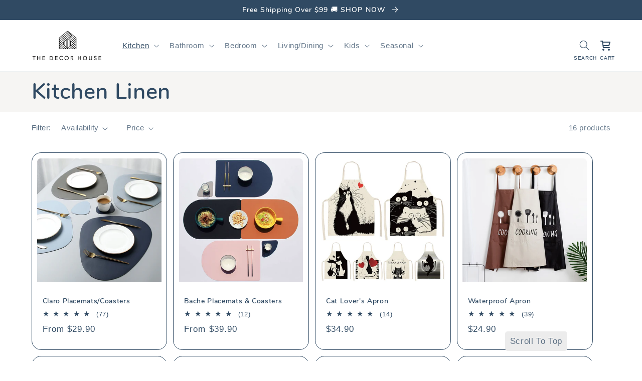

--- FILE ---
content_type: text/html; charset=utf-8
request_url: https://thedecorhouse.co.uk/collections/kitchen-linen
body_size: 278019
content:
<!doctype html>
<html class="no-js" lang="en">
  <head>
    


    



<script type='text/javascript'>

window.dataLayer = window.dataLayer || [];
dataLayer.push({
  event: 'view_item_list',
  ecommerce: {
      items: [
       {
        id: 'shopify_AU_5031100907653_40400490823878',
        google_business_vertical: 'retail',
        item_id:5031100907653,
        item_name:"Claro Placemats\/Coasters",
        price:"29.90",
      },{
        id: 'shopify_AU_6813296918726_41721844400326',
        google_business_vertical: 'retail',
        item_id:6813296918726,
        item_name:"Bache Placemats \u0026 Coasters",
        price:"39.90",
      },{
        id: 'shopify_AU_5030664241285_40121599656134',
        google_business_vertical: 'retail',
        item_id:5030664241285,
        item_name:"Cat Lover's Apron",
        price:"34.90",
      },{
        id: 'shopify_AU_5030719094917_40001626669254',
        google_business_vertical: 'retail',
        item_id:5030719094917,
        item_name:"Waterproof Apron",
        price:"24.90",
      },{
        id: 'shopify_AU_5240525619365_40352990134470',
        google_business_vertical: 'retail',
        item_id:5240525619365,
        item_name:"Leaf Placemats - 6 Piece",
        price:"61.90",
      },{
        id: 'shopify_AU_6559305269446_39351714480326',
        google_business_vertical: 'retail',
        item_id:6559305269446,
        item_name:"Macrame Coasters",
        price:"19.90",
      },{
        id: 'shopify_AU_6847376261318_40497607278790',
        google_business_vertical: 'retail',
        item_id:6847376261318,
        item_name:"Fresca Placemats Set",
        price:"29.90",
      },{
        id: 'shopify_AU_5456190406821_41811691798726',
        google_business_vertical: 'retail',
        item_id:5456190406821,
        item_name:"Woven\/Braided Placemat and Coasters",
        price:"24.90",
      },{
        id: 'shopify_AU_1797262442614_39396464689350',
        google_business_vertical: 'retail',
        item_id:1797262442614,
        item_name:"Stylish Oven Mitts",
        price:"20.90",
      },{
        id: 'shopify_AU_5804509560997_36779912626341',
        google_business_vertical: 'retail',
        item_id:5804509560997,
        item_name:"Fruity Placemats",
        price:"24.90",
      },{
        id: 'shopify_AU_5031167099013_37927345094854',
        google_business_vertical: 'retail',
        item_id:5031167099013,
        item_name:"Paw Print Coaster",
        price:"22.90",
      },{
        id: 'shopify_AU_1682902089846_38234980090054',
        google_business_vertical: 'retail',
        item_id:1682902089846,
        item_name:"Easy Clean Refrigerator and Table Mats",
        price:"24.90",
      },{
        id: 'shopify_AU_1797202313334_38165150138566',
        google_business_vertical: 'retail',
        item_id:1797202313334,
        item_name:"Cute Cartoon Animal Cooking Apron",
        price:"22.90",
      },{
        id: 'shopify_AU_5280720617637_34584605491365',
        google_business_vertical: 'retail',
        item_id:5280720617637,
        item_name:"Dumpling Mittens",
        price:"22.90",
      },{
        id: 'shopify_AU_1797122326646_39814474203334',
        google_business_vertical: 'retail',
        item_id:1797122326646,
        item_name:"Cooking Apron",
        price:"32.90",
      },{
        id: 'shopify_AU_6847366201542_40497467490502',
        google_business_vertical: 'retail',
        item_id:6847366201542,
        item_name:"Arc Placemats",
        price:"34.90",
      },
 ]
  }
});

</script>



    
    <meta charset="utf-8">
    <meta http-equiv="X-UA-Compatible" content="IE=edge">
    <meta name="viewport" content="width=device-width,initial-scale=1">
    <meta name="theme-color" content="">
    <link rel="canonical" href="https://thedecorhouse.com.au/collections/kitchen-linen">
    <link rel="preconnect" href="https://cdn.shopify.com" crossorigin><link rel="icon" type="image/png" href="//thedecorhouse.co.uk/cdn/shop/files/Favicon_2258d802-9343-4d25-b185-ecb5b5a89e32.jpg?crop=center&height=32&v=1763119364&width=32"><title>
      Kitchen Linen
 &ndash; The Decor House</title>

    

    

<meta property="og:site_name" content="The Decor House">
<meta property="og:url" content="https://thedecorhouse.com.au/collections/kitchen-linen">
<meta property="og:title" content="Kitchen Linen">
<meta property="og:type" content="website">
<meta property="og:description" content="The Decor House has curated the most functional and eye-catching items from around the world! - to make your home into a haven. Many of our items aren&#39;t found in stores. You&#39;ll only see them here, at The Decor House!"><meta name="twitter:card" content="summary_large_image">
<meta name="twitter:title" content="Kitchen Linen">
<meta name="twitter:description" content="The Decor House has curated the most functional and eye-catching items from around the world! - to make your home into a haven. Many of our items aren&#39;t found in stores. You&#39;ll only see them here, at The Decor House!">
<script type="text/javascript">const observer = new MutationObserver(e => { e.forEach(({ addedNodes: e }) => { e.forEach(e => { 1 === e.nodeType && "SCRIPT" === e.tagName && (e.innerHTML.includes("asyncLoad") && (e.innerHTML = e.innerHTML.replace("if(window.attachEvent)", "document.addEventListener('asyncLazyLoad',function(event){asyncLoad();});if(window.attachEvent)").replaceAll(", asyncLoad", ", function(){}")), e.innerHTML.includes("PreviewBarInjector") && (e.innerHTML = e.innerHTML.replace("DOMContentLoaded", "asyncLazyLoad")), (e.className == 'analytics') && (e.type = 'text/lazyload'),(e.src.includes("assets/storefront/features")||e.src.includes("assets/shopify_pay")||e.src.includes("connect.facebook.net"))&&(e.setAttribute("data-src", e.src), e.removeAttribute("src")))})})});observer.observe(document.documentElement,{childList:!0,subtree:!0})</script>
<script src="//cdn.shopify.com/s/files/1/0644/2975/2553/t/2/assets/option_select.js" type="text/javascript"></script>
<script src="//cdn.shopify.com/s/files/1/0644/2975/2553/t/2/assets/globo_cart_mobile.js" type="text/javascript"></script>


<!-- Google Tag Manager -->
<script>(function(w,d,s,l,i){w[l]=w[l]||[];w[l].push({'gtm.start':
new Date().getTime(),event:'gtm.js'});var f=d.getElementsByTagName(s)[0],
j=d.createElement(s),dl=l!='dataLayer'?'&l='+l:'';j.async=true;j.src=
'https://www.googletagmanager.com/gtm.js?id='+i+dl;f.parentNode.insertBefore(j,f);
})(window,document,'script','dataLayer','GTM-N9FV7CF');</script>
<!-- End Google Tag Manager -->
    <script src="//thedecorhouse.co.uk/cdn/shop/t/123/assets/global.js?v=113223545414454767201767249756" defer="defer"></script>
    <script>window.performance && window.performance.mark && window.performance.mark('shopify.content_for_header.start');</script><meta name="facebook-domain-verification" content="npvq0ugvjvabycay038hlfz374xw8x">
<meta name="facebook-domain-verification" content="e0fcqqxzyieprhxuwlx9qb434g2959">
<meta name="facebook-domain-verification" content="ieg0xtcqws3lnqk5hfbmweddcap98i">
<meta name="facebook-domain-verification" content="spamu3m5fojrw6zjrs9t1m5xqaqn9l">
<meta id="shopify-digital-wallet" name="shopify-digital-wallet" content="/5918195830/digital_wallets/dialog">
<meta name="shopify-checkout-api-token" content="6e5c4f6c79a4fe1803ddfd756476ae46">
<meta id="in-context-paypal-metadata" data-shop-id="5918195830" data-venmo-supported="false" data-environment="production" data-locale="en_US" data-paypal-v4="true" data-currency="AUD">
<link rel="alternate" type="application/atom+xml" title="Feed" href="/collections/kitchen-linen.atom" />
<link rel="alternate" hreflang="x-default" href="https://thedecorhouse.com.au/collections/kitchen-linen">
<link rel="alternate" hreflang="en" href="https://thedecorhouse.com.au/collections/kitchen-linen">
<link rel="alternate" hreflang="en-NZ" href="https://thedecorhouse.co.nz/collections/kitchen-linen">
<link rel="alternate" type="application/json+oembed" href="https://thedecorhouse.com.au/collections/kitchen-linen.oembed">
<script async="async" src="/checkouts/internal/preloads.js?locale=en-AU"></script>
<link rel="preconnect" href="https://shop.app" crossorigin="anonymous">
<script async="async" src="https://shop.app/checkouts/internal/preloads.js?locale=en-AU&shop_id=5918195830" crossorigin="anonymous"></script>
<script id="apple-pay-shop-capabilities" type="application/json">{"shopId":5918195830,"countryCode":"AU","currencyCode":"AUD","merchantCapabilities":["supports3DS"],"merchantId":"gid:\/\/shopify\/Shop\/5918195830","merchantName":"The Decor House","requiredBillingContactFields":["postalAddress","email","phone"],"requiredShippingContactFields":["postalAddress","email","phone"],"shippingType":"shipping","supportedNetworks":["visa","masterCard","amex","jcb"],"total":{"type":"pending","label":"The Decor House","amount":"1.00"},"shopifyPaymentsEnabled":true,"supportsSubscriptions":true}</script>
<script id="shopify-features" type="application/json">{"accessToken":"6e5c4f6c79a4fe1803ddfd756476ae46","betas":["rich-media-storefront-analytics"],"domain":"thedecorhouse.co.uk","predictiveSearch":true,"shopId":5918195830,"locale":"en"}</script>
<script>var Shopify = Shopify || {};
Shopify.shop = "the-decor-house-au.myshopify.com";
Shopify.locale = "en";
Shopify.currency = {"active":"AUD","rate":"1.0"};
Shopify.country = "AU";
Shopify.theme = {"name":"January New Theme | 01\/01\/26","id":147397181638,"schema_name":"Refresh","schema_version":"2.0.2","theme_store_id":null,"role":"main"};
Shopify.theme.handle = "null";
Shopify.theme.style = {"id":null,"handle":null};
Shopify.cdnHost = "thedecorhouse.co.uk/cdn";
Shopify.routes = Shopify.routes || {};
Shopify.routes.root = "/";</script>
<script type="module">!function(o){(o.Shopify=o.Shopify||{}).modules=!0}(window);</script>
<script>!function(o){function n(){var o=[];function n(){o.push(Array.prototype.slice.apply(arguments))}return n.q=o,n}var t=o.Shopify=o.Shopify||{};t.loadFeatures=n(),t.autoloadFeatures=n()}(window);</script>
<script>
  window.ShopifyPay = window.ShopifyPay || {};
  window.ShopifyPay.apiHost = "shop.app\/pay";
  window.ShopifyPay.redirectState = null;
</script>
<script id="shop-js-analytics" type="application/json">{"pageType":"collection"}</script>
<script defer="defer" async type="module" src="//thedecorhouse.co.uk/cdn/shopifycloud/shop-js/modules/v2/client.init-shop-cart-sync_BT-GjEfc.en.esm.js"></script>
<script defer="defer" async type="module" src="//thedecorhouse.co.uk/cdn/shopifycloud/shop-js/modules/v2/chunk.common_D58fp_Oc.esm.js"></script>
<script defer="defer" async type="module" src="//thedecorhouse.co.uk/cdn/shopifycloud/shop-js/modules/v2/chunk.modal_xMitdFEc.esm.js"></script>
<script type="module">
  await import("//thedecorhouse.co.uk/cdn/shopifycloud/shop-js/modules/v2/client.init-shop-cart-sync_BT-GjEfc.en.esm.js");
await import("//thedecorhouse.co.uk/cdn/shopifycloud/shop-js/modules/v2/chunk.common_D58fp_Oc.esm.js");
await import("//thedecorhouse.co.uk/cdn/shopifycloud/shop-js/modules/v2/chunk.modal_xMitdFEc.esm.js");

  window.Shopify.SignInWithShop?.initShopCartSync?.({"fedCMEnabled":true,"windoidEnabled":true});

</script>
<script>
  window.Shopify = window.Shopify || {};
  if (!window.Shopify.featureAssets) window.Shopify.featureAssets = {};
  window.Shopify.featureAssets['shop-js'] = {"shop-cart-sync":["modules/v2/client.shop-cart-sync_DZOKe7Ll.en.esm.js","modules/v2/chunk.common_D58fp_Oc.esm.js","modules/v2/chunk.modal_xMitdFEc.esm.js"],"init-fed-cm":["modules/v2/client.init-fed-cm_B6oLuCjv.en.esm.js","modules/v2/chunk.common_D58fp_Oc.esm.js","modules/v2/chunk.modal_xMitdFEc.esm.js"],"shop-cash-offers":["modules/v2/client.shop-cash-offers_D2sdYoxE.en.esm.js","modules/v2/chunk.common_D58fp_Oc.esm.js","modules/v2/chunk.modal_xMitdFEc.esm.js"],"shop-login-button":["modules/v2/client.shop-login-button_QeVjl5Y3.en.esm.js","modules/v2/chunk.common_D58fp_Oc.esm.js","modules/v2/chunk.modal_xMitdFEc.esm.js"],"pay-button":["modules/v2/client.pay-button_DXTOsIq6.en.esm.js","modules/v2/chunk.common_D58fp_Oc.esm.js","modules/v2/chunk.modal_xMitdFEc.esm.js"],"shop-button":["modules/v2/client.shop-button_DQZHx9pm.en.esm.js","modules/v2/chunk.common_D58fp_Oc.esm.js","modules/v2/chunk.modal_xMitdFEc.esm.js"],"avatar":["modules/v2/client.avatar_BTnouDA3.en.esm.js"],"init-windoid":["modules/v2/client.init-windoid_CR1B-cfM.en.esm.js","modules/v2/chunk.common_D58fp_Oc.esm.js","modules/v2/chunk.modal_xMitdFEc.esm.js"],"init-shop-for-new-customer-accounts":["modules/v2/client.init-shop-for-new-customer-accounts_C_vY_xzh.en.esm.js","modules/v2/client.shop-login-button_QeVjl5Y3.en.esm.js","modules/v2/chunk.common_D58fp_Oc.esm.js","modules/v2/chunk.modal_xMitdFEc.esm.js"],"init-shop-email-lookup-coordinator":["modules/v2/client.init-shop-email-lookup-coordinator_BI7n9ZSv.en.esm.js","modules/v2/chunk.common_D58fp_Oc.esm.js","modules/v2/chunk.modal_xMitdFEc.esm.js"],"init-shop-cart-sync":["modules/v2/client.init-shop-cart-sync_BT-GjEfc.en.esm.js","modules/v2/chunk.common_D58fp_Oc.esm.js","modules/v2/chunk.modal_xMitdFEc.esm.js"],"shop-toast-manager":["modules/v2/client.shop-toast-manager_DiYdP3xc.en.esm.js","modules/v2/chunk.common_D58fp_Oc.esm.js","modules/v2/chunk.modal_xMitdFEc.esm.js"],"init-customer-accounts":["modules/v2/client.init-customer-accounts_D9ZNqS-Q.en.esm.js","modules/v2/client.shop-login-button_QeVjl5Y3.en.esm.js","modules/v2/chunk.common_D58fp_Oc.esm.js","modules/v2/chunk.modal_xMitdFEc.esm.js"],"init-customer-accounts-sign-up":["modules/v2/client.init-customer-accounts-sign-up_iGw4briv.en.esm.js","modules/v2/client.shop-login-button_QeVjl5Y3.en.esm.js","modules/v2/chunk.common_D58fp_Oc.esm.js","modules/v2/chunk.modal_xMitdFEc.esm.js"],"shop-follow-button":["modules/v2/client.shop-follow-button_CqMgW2wH.en.esm.js","modules/v2/chunk.common_D58fp_Oc.esm.js","modules/v2/chunk.modal_xMitdFEc.esm.js"],"checkout-modal":["modules/v2/client.checkout-modal_xHeaAweL.en.esm.js","modules/v2/chunk.common_D58fp_Oc.esm.js","modules/v2/chunk.modal_xMitdFEc.esm.js"],"shop-login":["modules/v2/client.shop-login_D91U-Q7h.en.esm.js","modules/v2/chunk.common_D58fp_Oc.esm.js","modules/v2/chunk.modal_xMitdFEc.esm.js"],"lead-capture":["modules/v2/client.lead-capture_BJmE1dJe.en.esm.js","modules/v2/chunk.common_D58fp_Oc.esm.js","modules/v2/chunk.modal_xMitdFEc.esm.js"],"payment-terms":["modules/v2/client.payment-terms_Ci9AEqFq.en.esm.js","modules/v2/chunk.common_D58fp_Oc.esm.js","modules/v2/chunk.modal_xMitdFEc.esm.js"]};
</script>
<script>(function() {
  var isLoaded = false;
  function asyncLoad() {
    if (isLoaded) return;
    isLoaded = true;
    var urls = ["https:\/\/rio.pwztag.com\/rio.js?shop=the-decor-house-au.myshopify.com"];
    for (var i = 0; i < urls.length; i++) {
      var s = document.createElement('script');
      s.type = 'text/javascript';
      s.async = true;
      s.src = urls[i];
      var x = document.getElementsByTagName('script')[0];
      x.parentNode.insertBefore(s, x);
    }
  };
  if(window.attachEvent) {
    window.attachEvent('onload', asyncLoad);
  } else {
    window.addEventListener('load', asyncLoad, false);
  }
})();</script>
<script id="__st">var __st={"a":5918195830,"offset":39600,"reqid":"3f44ccc9-aee2-4a9a-9c1e-8f79dbc81def-1769342145","pageurl":"thedecorhouse.co.uk\/collections\/kitchen-linen","u":"18fb73e778e5","p":"collection","rtyp":"collection","rid":66871296118};</script>
<script>window.ShopifyPaypalV4VisibilityTracking = true;</script>
<script id="captcha-bootstrap">!function(){'use strict';const t='contact',e='account',n='new_comment',o=[[t,t],['blogs',n],['comments',n],[t,'customer']],c=[[e,'customer_login'],[e,'guest_login'],[e,'recover_customer_password'],[e,'create_customer']],r=t=>t.map((([t,e])=>`form[action*='/${t}']:not([data-nocaptcha='true']) input[name='form_type'][value='${e}']`)).join(','),a=t=>()=>t?[...document.querySelectorAll(t)].map((t=>t.form)):[];function s(){const t=[...o],e=r(t);return a(e)}const i='password',u='form_key',d=['recaptcha-v3-token','g-recaptcha-response','h-captcha-response',i],f=()=>{try{return window.sessionStorage}catch{return}},m='__shopify_v',_=t=>t.elements[u];function p(t,e,n=!1){try{const o=window.sessionStorage,c=JSON.parse(o.getItem(e)),{data:r}=function(t){const{data:e,action:n}=t;return t[m]||n?{data:e,action:n}:{data:t,action:n}}(c);for(const[e,n]of Object.entries(r))t.elements[e]&&(t.elements[e].value=n);n&&o.removeItem(e)}catch(o){console.error('form repopulation failed',{error:o})}}const l='form_type',E='cptcha';function T(t){t.dataset[E]=!0}const w=window,h=w.document,L='Shopify',v='ce_forms',y='captcha';let A=!1;((t,e)=>{const n=(g='f06e6c50-85a8-45c8-87d0-21a2b65856fe',I='https://cdn.shopify.com/shopifycloud/storefront-forms-hcaptcha/ce_storefront_forms_captcha_hcaptcha.v1.5.2.iife.js',D={infoText:'Protected by hCaptcha',privacyText:'Privacy',termsText:'Terms'},(t,e,n)=>{const o=w[L][v],c=o.bindForm;if(c)return c(t,g,e,D).then(n);var r;o.q.push([[t,g,e,D],n]),r=I,A||(h.body.append(Object.assign(h.createElement('script'),{id:'captcha-provider',async:!0,src:r})),A=!0)});var g,I,D;w[L]=w[L]||{},w[L][v]=w[L][v]||{},w[L][v].q=[],w[L][y]=w[L][y]||{},w[L][y].protect=function(t,e){n(t,void 0,e),T(t)},Object.freeze(w[L][y]),function(t,e,n,w,h,L){const[v,y,A,g]=function(t,e,n){const i=e?o:[],u=t?c:[],d=[...i,...u],f=r(d),m=r(i),_=r(d.filter((([t,e])=>n.includes(e))));return[a(f),a(m),a(_),s()]}(w,h,L),I=t=>{const e=t.target;return e instanceof HTMLFormElement?e:e&&e.form},D=t=>v().includes(t);t.addEventListener('submit',(t=>{const e=I(t);if(!e)return;const n=D(e)&&!e.dataset.hcaptchaBound&&!e.dataset.recaptchaBound,o=_(e),c=g().includes(e)&&(!o||!o.value);(n||c)&&t.preventDefault(),c&&!n&&(function(t){try{if(!f())return;!function(t){const e=f();if(!e)return;const n=_(t);if(!n)return;const o=n.value;o&&e.removeItem(o)}(t);const e=Array.from(Array(32),(()=>Math.random().toString(36)[2])).join('');!function(t,e){_(t)||t.append(Object.assign(document.createElement('input'),{type:'hidden',name:u})),t.elements[u].value=e}(t,e),function(t,e){const n=f();if(!n)return;const o=[...t.querySelectorAll(`input[type='${i}']`)].map((({name:t})=>t)),c=[...d,...o],r={};for(const[a,s]of new FormData(t).entries())c.includes(a)||(r[a]=s);n.setItem(e,JSON.stringify({[m]:1,action:t.action,data:r}))}(t,e)}catch(e){console.error('failed to persist form',e)}}(e),e.submit())}));const S=(t,e)=>{t&&!t.dataset[E]&&(n(t,e.some((e=>e===t))),T(t))};for(const o of['focusin','change'])t.addEventListener(o,(t=>{const e=I(t);D(e)&&S(e,y())}));const B=e.get('form_key'),M=e.get(l),P=B&&M;t.addEventListener('DOMContentLoaded',(()=>{const t=y();if(P)for(const e of t)e.elements[l].value===M&&p(e,B);[...new Set([...A(),...v().filter((t=>'true'===t.dataset.shopifyCaptcha))])].forEach((e=>S(e,t)))}))}(h,new URLSearchParams(w.location.search),n,t,e,['guest_login'])})(!0,!0)}();</script>
<script integrity="sha256-4kQ18oKyAcykRKYeNunJcIwy7WH5gtpwJnB7kiuLZ1E=" data-source-attribution="shopify.loadfeatures" defer="defer" src="//thedecorhouse.co.uk/cdn/shopifycloud/storefront/assets/storefront/load_feature-a0a9edcb.js" crossorigin="anonymous"></script>
<script crossorigin="anonymous" defer="defer" src="//thedecorhouse.co.uk/cdn/shopifycloud/storefront/assets/shopify_pay/storefront-65b4c6d7.js?v=20250812"></script>
<script data-source-attribution="shopify.dynamic_checkout.dynamic.init">var Shopify=Shopify||{};Shopify.PaymentButton=Shopify.PaymentButton||{isStorefrontPortableWallets:!0,init:function(){window.Shopify.PaymentButton.init=function(){};var t=document.createElement("script");t.src="https://thedecorhouse.co.uk/cdn/shopifycloud/portable-wallets/latest/portable-wallets.en.js",t.type="module",document.head.appendChild(t)}};
</script>
<script data-source-attribution="shopify.dynamic_checkout.buyer_consent">
  function portableWalletsHideBuyerConsent(e){var t=document.getElementById("shopify-buyer-consent"),n=document.getElementById("shopify-subscription-policy-button");t&&n&&(t.classList.add("hidden"),t.setAttribute("aria-hidden","true"),n.removeEventListener("click",e))}function portableWalletsShowBuyerConsent(e){var t=document.getElementById("shopify-buyer-consent"),n=document.getElementById("shopify-subscription-policy-button");t&&n&&(t.classList.remove("hidden"),t.removeAttribute("aria-hidden"),n.addEventListener("click",e))}window.Shopify?.PaymentButton&&(window.Shopify.PaymentButton.hideBuyerConsent=portableWalletsHideBuyerConsent,window.Shopify.PaymentButton.showBuyerConsent=portableWalletsShowBuyerConsent);
</script>
<script data-source-attribution="shopify.dynamic_checkout.cart.bootstrap">document.addEventListener("DOMContentLoaded",(function(){function t(){return document.querySelector("shopify-accelerated-checkout-cart, shopify-accelerated-checkout")}if(t())Shopify.PaymentButton.init();else{new MutationObserver((function(e,n){t()&&(Shopify.PaymentButton.init(),n.disconnect())})).observe(document.body,{childList:!0,subtree:!0})}}));
</script>
<link id="shopify-accelerated-checkout-styles" rel="stylesheet" media="screen" href="https://thedecorhouse.co.uk/cdn/shopifycloud/portable-wallets/latest/accelerated-checkout-backwards-compat.css" crossorigin="anonymous">
<style id="shopify-accelerated-checkout-cart">
        #shopify-buyer-consent {
  margin-top: 1em;
  display: inline-block;
  width: 100%;
}

#shopify-buyer-consent.hidden {
  display: none;
}

#shopify-subscription-policy-button {
  background: none;
  border: none;
  padding: 0;
  text-decoration: underline;
  font-size: inherit;
  cursor: pointer;
}

#shopify-subscription-policy-button::before {
  box-shadow: none;
}

      </style>
<script id="sections-script" data-sections="header,footer" defer="defer" src="//thedecorhouse.co.uk/cdn/shop/t/123/compiled_assets/scripts.js?v=7157"></script>
<script>window.performance && window.performance.mark && window.performance.mark('shopify.content_for_header.end');</script>


    <style data-shopify>
      Liquid error (layout/theme line 49): font_face can only be used with a font drop
      
      
      
      Liquid error (layout/theme line 53): font_face can only be used with a font drop

      @font-face {
    font-family: 'Poppins', sans-serif;
    src: url('[data-uri]') format('woff2'),
        url('[data-uri]') format('woff');
    font-weight: 400;
    font-style: normal;
    font-display: swap;
}


      @font-face {
    font-family: 'Avenir';
    src: url('[data-uri]') format('woff2'),
        url('[data-uri]') format('woff');
    font-weight: 600;
    font-style: normal;
    font-display: swap;
}











      :root {
        --font-body-family: 'Poppins', sans-serif;
        --font-body-style: normal;
        --font-body-weight: 400;
        --font-body-weight-bold: 700;

        --font-heading-family: 'Avenir', sans-serif;
        --font-heading-style: normal;
        --font-heading-weight: 500; 
       

        --font-body-scale: 1.05;
        --font-heading-scale: 1.0476190476190477;

        --color-base-text: 48, 74, 99;
        --color-shadow: 48, 74, 99;
        --color-base-background-1: 255, 255, 255;
        --color-base-background-2: 246, 245, 243;
        --color-base-solid-button-labels: 48, 74, 99;
        --color-base-outline-button-labels: 48, 74, 99;
        --color-base-accent-1: 255, 255, 255;
        --color-base-accent-2: 48, 74, 99;
        --payment-terms-background-color: #ffffff;

        --gradient-base-background-1: #ffffff;
        --gradient-base-background-2: #f6f5f3;
        --gradient-base-accent-1: #ffffff;
        --gradient-base-accent-2: #304a63;

        --media-padding: px;
        --media-border-opacity: 0.1;
        --media-border-width: 0px;
        --media-radius: 20px;
        --media-shadow-opacity: 0.0;
        --media-shadow-horizontal-offset: 0px;
        --media-shadow-vertical-offset: -40px;
        --media-shadow-blur-radius: 5px;
        --media-shadow-visible: 0;

        --page-width: 120rem;
        --page-width-margin: 0rem;

        --product-card-image-padding: 1.0rem;
        --product-card-corner-radius: 1.8rem;
        --product-card-text-alignment: left;
        --product-card-border-width: 0.1rem;
        --product-card-border-opacity: 1.0;
        --product-card-shadow-opacity: 0.0;
        --product-card-shadow-visible: 0;
        --product-card-shadow-horizontal-offset: 0.0rem;
        --product-card-shadow-vertical-offset: 0.4rem;
        --product-card-shadow-blur-radius: 0.5rem;

        --collection-card-image-padding: 1.6rem;
        --collection-card-corner-radius: 1.8rem;
        --collection-card-text-alignment: left;
        --collection-card-border-width: 0.1rem;
        --collection-card-border-opacity: 1.0;
        --collection-card-shadow-opacity: 0.0;
        --collection-card-shadow-visible: 0;
        --collection-card-shadow-horizontal-offset: 0.0rem;
        --collection-card-shadow-vertical-offset: 0.4rem;
        --collection-card-shadow-blur-radius: 0.5rem;

        --blog-card-image-padding: 1.0rem;
        --blog-card-corner-radius: 1.8rem;
        --blog-card-text-alignment: left;
        --blog-card-border-width: 0.1rem;
        --blog-card-border-opacity: 1.0;
        --blog-card-shadow-opacity: 0.0;
        --blog-card-shadow-visible: 0;
        --blog-card-shadow-horizontal-offset: 0.0rem;
        --blog-card-shadow-vertical-offset: 0.4rem;
        --blog-card-shadow-blur-radius: 0.5rem;

        --badge-corner-radius: 1.0rem;

        --popup-border-width: 1px;
        --popup-border-opacity: 0.1;
        --popup-corner-radius: 18px;
        --popup-shadow-opacity: 0.0;
        --popup-shadow-horizontal-offset: 0px;
        --popup-shadow-vertical-offset: 4px;
        --popup-shadow-blur-radius: 5px;

        --drawer-border-width: 0px;
        --drawer-border-opacity: 0.1;
        --drawer-shadow-opacity: 0.0;
        --drawer-shadow-horizontal-offset: 0px;
        --drawer-shadow-vertical-offset: 4px;
        --drawer-shadow-blur-radius: 5px;

        --spacing-sections-desktop: 0px;
        --spacing-sections-mobile: 0px;

        --grid-desktop-vertical-spacing: 12px;
        --grid-desktop-horizontal-spacing: 12px;
        --grid-mobile-vertical-spacing: 6px;
        --grid-mobile-horizontal-spacing: 6px;

        --text-boxes-border-opacity: 0.1;
        --text-boxes-border-width: 0px;
        --text-boxes-radius: 20px;
        --text-boxes-shadow-opacity: 0.0;
        --text-boxes-shadow-visible: 0;
        --text-boxes-shadow-horizontal-offset: 0px;
        --text-boxes-shadow-vertical-offset: 4px;
        --text-boxes-shadow-blur-radius: 5px;

        --buttons-radius: 40px;
        --buttons-radius-outset: 41px;
        --buttons-border-width: 1px;
        --buttons-border-opacity: 1.0;
        --buttons-shadow-opacity: 0.0;
        --buttons-shadow-visible: 0;
        --buttons-shadow-horizontal-offset: 0px;
        --buttons-shadow-vertical-offset: 4px;
        --buttons-shadow-blur-radius: 5px;
        --buttons-border-offset: 0.3px;

        --inputs-radius: 26px;
        --inputs-border-width: 1px;
        --inputs-border-opacity: 0.55;
        --inputs-shadow-opacity: 0.0;
        --inputs-shadow-horizontal-offset: 0px;
        --inputs-margin-offset: 0px;
        --inputs-shadow-vertical-offset: 4px;
        --inputs-shadow-blur-radius: 5px;
        --inputs-radius-outset: 27px;

        --variant-pills-radius: 40px;
        --variant-pills-border-width: 1px;
        --variant-pills-border-opacity: 0.55;
        --variant-pills-shadow-opacity: 0.0;
        --variant-pills-shadow-horizontal-offset: 0px;
        --variant-pills-shadow-vertical-offset: 4px;
        --variant-pills-shadow-blur-radius: 5px;
      }

      *,
      *::before,
      *::after {
        box-sizing: inherit;
      }

      html {
        box-sizing: border-box;
        font-size: calc(var(--font-body-scale) * 62.5%);
        height: 100%;
      }

      body {
        display: grid;
        grid-template-rows: auto auto 1fr auto;
        grid-template-columns: 100%;
        min-height: 100%;
        margin: 0;
        font-size: 1.5rem;
        letter-spacing: 0.06rem;
        line-height: calc(1 + 0.8 / var(--font-body-scale));
        font-family: var(--font-body-family);
        font-style: var(--font-body-style);
        font-weight: var(--font-body-weight);
      }

      @media screen and (min-width: 750px) {
        body {
          font-size: 1.6rem;
        }
      }
    </style>

    <link href="//thedecorhouse.co.uk/cdn/shop/t/123/assets/base.css?v=79519029184584368701767249756" rel="stylesheet" type="text/css" media="all" />
<link rel="stylesheet" href="//thedecorhouse.co.uk/cdn/shop/t/123/assets/component-predictive-search.css?v=83512081251802922551767249756" media="print" onload="this.media='all'"><script>document.documentElement.className = document.documentElement.className.replace('no-js', 'js');
    if (Shopify.designMode) {
      document.documentElement.classList.add('shopify-design-mode');
    }
    </script>
  
<script>
    
    
    
    
    
    var gsf_conversion_data = {page_type : 'category', event : 'view_item_list', data : {product_data : [{variant_id : 40400490823878, product_id : 5031100907653, name : "Claro Placemats/Coasters", price : "29.90", currency : "AUD", sku : "Claro(1)-DeepGrey", brand : "The Decor House", variant : "Deep Grey / 1 Set", category : "", quantity : "163" }, {variant_id : 41721844400326, product_id : 6813296918726, name : "Bache Placemats &amp; Coasters", price : "39.90", currency : "AUD", sku : "51030333-gray-x-blue-1-set-l-and-s", brand : "The Decor House", variant : "Navy &amp; Grey / 1 Set", category : "", quantity : "9841" }, {variant_id : 40121599656134, product_id : 5030664241285, name : "Cat Lover&#39;s Apron", price : "34.90", currency : "AUD", sku : "24570476-2wq-46308-001", brand : "The Decor House", variant : "A", category : "", quantity : "6048" }, {variant_id : 40001626669254, product_id : 5030719094917, name : "Waterproof Apron", price : "24.90", currency : "AUD", sku : "41550082-as-pic-2", brand : "The Decor House", variant : "Black", category : "", quantity : "987" }], total_price :"129.60", shop_currency : "AUD", collection_id : "66871296118", collection_name : "Kitchen Linen" }};
    
</script>
<!-- BEGIN app block: shopify://apps/variant-image-wizard-swatch/blocks/app-embed/66205c03-f474-4e2c-b275-0a2806eeac16 -->

<!-- END app block --><!-- BEGIN app block: shopify://apps/simprosys-google-shopping-feed/blocks/core_settings_block/1f0b859e-9fa6-4007-97e8-4513aff5ff3b --><!-- BEGIN: GSF App Core Tags & Scripts by Simprosys Google Shopping Feed -->









<!-- END: GSF App Core Tags & Scripts by Simprosys Google Shopping Feed -->
<!-- END app block --><!-- BEGIN app block: shopify://apps/klaviyo-email-marketing-sms/blocks/klaviyo-onsite-embed/2632fe16-c075-4321-a88b-50b567f42507 -->












  <script async src="https://static.klaviyo.com/onsite/js/JnUpZ4/klaviyo.js?company_id=JnUpZ4"></script>
  <script>!function(){if(!window.klaviyo){window._klOnsite=window._klOnsite||[];try{window.klaviyo=new Proxy({},{get:function(n,i){return"push"===i?function(){var n;(n=window._klOnsite).push.apply(n,arguments)}:function(){for(var n=arguments.length,o=new Array(n),w=0;w<n;w++)o[w]=arguments[w];var t="function"==typeof o[o.length-1]?o.pop():void 0,e=new Promise((function(n){window._klOnsite.push([i].concat(o,[function(i){t&&t(i),n(i)}]))}));return e}}})}catch(n){window.klaviyo=window.klaviyo||[],window.klaviyo.push=function(){var n;(n=window._klOnsite).push.apply(n,arguments)}}}}();</script>

  




  <script>
    window.klaviyoReviewsProductDesignMode = false
  </script>







<!-- END app block --><!-- BEGIN app block: shopify://apps/triplewhale/blocks/triple_pixel_snippet/483d496b-3f1a-4609-aea7-8eee3b6b7a2a --><link rel='preconnect dns-prefetch' href='https://api.config-security.com/' crossorigin />
<link rel='preconnect dns-prefetch' href='https://conf.config-security.com/' crossorigin />
<script>
/* >> TriplePixel :: start*/
window.TriplePixelData={TripleName:"the-decor-house-au.myshopify.com",ver:"2.16",plat:"SHOPIFY",isHeadless:false,src:'SHOPIFY_EXT',product:{id:"",name:``,price:"",variant:""},search:"",collection:"66871296118",cart:"drawer",template:"collection",curr:"AUD" || "AUD"},function(W,H,A,L,E,_,B,N){function O(U,T,P,H,R){void 0===R&&(R=!1),H=new XMLHttpRequest,P?(H.open("POST",U,!0),H.setRequestHeader("Content-Type","text/plain")):H.open("GET",U,!0),H.send(JSON.stringify(P||{})),H.onreadystatechange=function(){4===H.readyState&&200===H.status?(R=H.responseText,U.includes("/first")?eval(R):P||(N[B]=R)):(299<H.status||H.status<200)&&T&&!R&&(R=!0,O(U,T-1,P))}}if(N=window,!N[H+"sn"]){N[H+"sn"]=1,L=function(){return Date.now().toString(36)+"_"+Math.random().toString(36)};try{A.setItem(H,1+(0|A.getItem(H)||0)),(E=JSON.parse(A.getItem(H+"U")||"[]")).push({u:location.href,r:document.referrer,t:Date.now(),id:L()}),A.setItem(H+"U",JSON.stringify(E))}catch(e){}var i,m,p;A.getItem('"!nC`')||(_=A,A=N,A[H]||(E=A[H]=function(t,e,i){return void 0===i&&(i=[]),"State"==t?E.s:(W=L(),(E._q=E._q||[]).push([W,t,e].concat(i)),W)},E.s="Installed",E._q=[],E.ch=W,B="configSecurityConfModel",N[B]=1,O("https://conf.config-security.com/model",5),i=L(),m=A[atob("c2NyZWVu")],_.setItem("di_pmt_wt",i),p={id:i,action:"profile",avatar:_.getItem("auth-security_rand_salt_"),time:m[atob("d2lkdGg=")]+":"+m[atob("aGVpZ2h0")],host:A.TriplePixelData.TripleName,plat:A.TriplePixelData.plat,url:window.location.href.slice(0,500),ref:document.referrer,ver:A.TriplePixelData.ver},O("https://api.config-security.com/event",5,p),O("https://api.config-security.com/first?host=".concat(p.host,"&plat=").concat(p.plat),5)))}}("","TriplePixel",localStorage);
/* << TriplePixel :: end*/
</script>



<!-- END app block --><!-- BEGIN app block: shopify://apps/judge-me-reviews/blocks/judgeme_core/61ccd3b1-a9f2-4160-9fe9-4fec8413e5d8 --><!-- Start of Judge.me Core -->






<link rel="dns-prefetch" href="https://cdnwidget.judge.me">
<link rel="dns-prefetch" href="https://cdn.judge.me">
<link rel="dns-prefetch" href="https://cdn1.judge.me">
<link rel="dns-prefetch" href="https://api.judge.me">

<script data-cfasync='false' class='jdgm-settings-script'>window.jdgmSettings={"pagination":5,"disable_web_reviews":false,"badge_no_review_text":"No reviews","badge_n_reviews_text":"{{ n }} review/reviews","badge_star_color":"#f3be4b","hide_badge_preview_if_no_reviews":true,"badge_hide_text":false,"enforce_center_preview_badge":false,"widget_title":"Customer Reviews","widget_open_form_text":"Write a review","widget_close_form_text":"Cancel review","widget_refresh_page_text":"Refresh page","widget_summary_text":"Based on {{ number_of_reviews }} review/reviews","widget_no_review_text":"Be the first to write a review","widget_name_field_text":"Display name","widget_verified_name_field_text":"Verified Name (public)","widget_name_placeholder_text":"Display name","widget_required_field_error_text":"This field is required.","widget_email_field_text":"Email address","widget_verified_email_field_text":"Verified Email (private, can not be edited)","widget_email_placeholder_text":"Your email address","widget_email_field_error_text":"Please enter a valid email address.","widget_rating_field_text":"Rating","widget_review_title_field_text":"Review Title","widget_review_title_placeholder_text":"Give your review a title","widget_review_body_field_text":"Review content","widget_review_body_placeholder_text":"Start writing here...","widget_pictures_field_text":"Picture/Video (optional)","widget_submit_review_text":"Submit Review","widget_submit_verified_review_text":"Submit Verified Review","widget_submit_success_msg_with_auto_publish":"Thank you! Please refresh the page in a few moments to see your review. You can remove or edit your review by logging into \u003ca href='https://judge.me/login' target='_blank' rel='nofollow noopener'\u003eJudge.me\u003c/a\u003e","widget_submit_success_msg_no_auto_publish":"Thank you! Your review will be published as soon as it is approved by the shop admin. You can remove or edit your review by logging into \u003ca href='https://judge.me/login' target='_blank' rel='nofollow noopener'\u003eJudge.me\u003c/a\u003e","widget_show_default_reviews_out_of_total_text":"Showing {{ n_reviews_shown }} out of {{ n_reviews }} reviews.","widget_show_all_link_text":"Show all","widget_show_less_link_text":"Show less","widget_author_said_text":"{{ reviewer_name }} said:","widget_days_text":"{{ n }} days ago","widget_weeks_text":"{{ n }} week/weeks ago","widget_months_text":"{{ n }} month/months ago","widget_years_text":"{{ n }} year/years ago","widget_yesterday_text":"Yesterday","widget_today_text":"Today","widget_replied_text":"\u003e\u003e {{ shop_name }} replied:","widget_read_more_text":"Read more","widget_reviewer_name_as_initial":"last_initial","widget_rating_filter_color":"","widget_rating_filter_see_all_text":"See all reviews","widget_sorting_most_recent_text":"Most Recent","widget_sorting_highest_rating_text":"Highest Rating","widget_sorting_lowest_rating_text":"Lowest Rating","widget_sorting_with_pictures_text":"Only Pictures","widget_sorting_most_helpful_text":"Most Helpful","widget_open_question_form_text":"Ask a question","widget_reviews_subtab_text":"Reviews","widget_questions_subtab_text":"Questions","widget_question_label_text":"Question","widget_answer_label_text":"Answer","widget_question_placeholder_text":"Write your question here","widget_submit_question_text":"Submit Question","widget_question_submit_success_text":"Thank you for your question! We will notify you once it gets answered.","widget_star_color":"#f3be4b","verified_badge_text":"Verified","verified_badge_bg_color":"","verified_badge_text_color":"","verified_badge_placement":"left-of-reviewer-name","widget_review_max_height":"","widget_hide_border":false,"widget_social_share":false,"widget_thumb":false,"widget_review_location_show":false,"widget_location_format":"country_iso_code","all_reviews_include_out_of_store_products":true,"all_reviews_out_of_store_text":"(out of store)","all_reviews_pagination":100,"all_reviews_product_name_prefix_text":"about","enable_review_pictures":true,"enable_question_anwser":false,"widget_theme":"leex","review_date_format":"dd/mm/yy","default_sort_method":"pictures-first","widget_product_reviews_subtab_text":"Product Reviews","widget_shop_reviews_subtab_text":"Shop Reviews","widget_other_products_reviews_text":"Reviews for other products","widget_store_reviews_subtab_text":"Store reviews","widget_no_store_reviews_text":"This store hasn't received any reviews yet","widget_web_restriction_product_reviews_text":"This product hasn't received any reviews yet","widget_no_items_text":"No items found","widget_show_more_text":"Show more","widget_write_a_store_review_text":"Write a Store Review","widget_other_languages_heading":"Reviews in Other Languages","widget_translate_review_text":"Translate review to {{ language }}","widget_translating_review_text":"Translating...","widget_show_original_translation_text":"Show original ({{ language }})","widget_translate_review_failed_text":"Review couldn't be translated.","widget_translate_review_retry_text":"Retry","widget_translate_review_try_again_later_text":"Try again later","show_product_url_for_grouped_product":false,"widget_sorting_pictures_first_text":"Pictures First","show_pictures_on_all_rev_page_mobile":true,"show_pictures_on_all_rev_page_desktop":true,"floating_tab_hide_mobile_install_preference":false,"floating_tab_button_name":"★ Reviews","floating_tab_title":"Let customers speak for us","floating_tab_button_color":"","floating_tab_button_background_color":"","floating_tab_url":"","floating_tab_url_enabled":true,"floating_tab_tab_style":"text","all_reviews_text_badge_text":"Customers rate us {{ shop.metafields.judgeme.all_reviews_rating | round: 1 }}/5 based on {{ shop.metafields.judgeme.all_reviews_count }} reviews.","all_reviews_text_badge_text_branded_style":"{{ shop.metafields.judgeme.all_reviews_rating | round: 1 }} out of 5 stars based on {{ shop.metafields.judgeme.all_reviews_count }} reviews","is_all_reviews_text_badge_a_link":false,"show_stars_for_all_reviews_text_badge":false,"all_reviews_text_badge_url":"","all_reviews_text_style":"text","all_reviews_text_color_style":"judgeme_brand_color","all_reviews_text_color":"#108474","all_reviews_text_show_jm_brand":true,"featured_carousel_show_header":false,"featured_carousel_title":"Let customers speak for us","testimonials_carousel_title":"Customers are saying","videos_carousel_title":"Real customer stories","cards_carousel_title":"Customers are saying","featured_carousel_count_text":"from {{ n }} reviews","featured_carousel_add_link_to_all_reviews_page":false,"featured_carousel_url":"","featured_carousel_show_images":true,"featured_carousel_autoslide_interval":10,"featured_carousel_arrows_on_the_sides":true,"featured_carousel_height":250,"featured_carousel_width":100,"featured_carousel_image_size":200,"featured_carousel_image_height":250,"featured_carousel_arrow_color":"#eeeeee","verified_count_badge_style":"vintage","verified_count_badge_orientation":"horizontal","verified_count_badge_color_style":"judgeme_brand_color","verified_count_badge_color":"#108474","is_verified_count_badge_a_link":false,"verified_count_badge_url":"","verified_count_badge_show_jm_brand":true,"widget_rating_preset_default":5,"widget_first_sub_tab":"product-reviews","widget_show_histogram":false,"widget_histogram_use_custom_color":false,"widget_pagination_use_custom_color":true,"widget_star_use_custom_color":true,"widget_verified_badge_use_custom_color":false,"widget_write_review_use_custom_color":false,"picture_reminder_submit_button":"Upload Pictures","enable_review_videos":true,"mute_video_by_default":true,"widget_sorting_videos_first_text":"Videos First","widget_review_pending_text":"Pending","featured_carousel_items_for_large_screen":2,"social_share_options_order":"Facebook,Twitter","remove_microdata_snippet":true,"disable_json_ld":false,"enable_json_ld_products":false,"preview_badge_show_question_text":false,"preview_badge_no_question_text":"No questions","preview_badge_n_question_text":"{{ number_of_questions }} question/questions","qa_badge_show_icon":false,"qa_badge_position":"same-row","remove_judgeme_branding":true,"widget_add_search_bar":false,"widget_search_bar_placeholder":"Search","widget_sorting_verified_only_text":"Verified only","featured_carousel_theme":"aligned","featured_carousel_show_rating":true,"featured_carousel_show_title":false,"featured_carousel_show_body":true,"featured_carousel_show_date":false,"featured_carousel_show_reviewer":true,"featured_carousel_show_product":false,"featured_carousel_header_background_color":"#108474","featured_carousel_header_text_color":"#ffffff","featured_carousel_name_product_separator":"reviewed","featured_carousel_full_star_background":"#108474","featured_carousel_empty_star_background":"#dadada","featured_carousel_vertical_theme_background":"#f9fafb","featured_carousel_verified_badge_enable":false,"featured_carousel_verified_badge_color":"#108474","featured_carousel_border_style":"round","featured_carousel_review_line_length_limit":3,"featured_carousel_more_reviews_button_text":"Read more reviews","featured_carousel_view_product_button_text":"View product","all_reviews_page_load_reviews_on":"button_click","all_reviews_page_load_more_text":"Load More Reviews","disable_fb_tab_reviews":false,"enable_ajax_cdn_cache":false,"widget_public_name_text":"displayed publicly like","default_reviewer_name":"John Smith","default_reviewer_name_has_non_latin":true,"widget_reviewer_anonymous":"Anonymous","medals_widget_title":"Judge.me Review Medals","medals_widget_background_color":"#f9fafb","medals_widget_position":"footer_all_pages","medals_widget_border_color":"#f9fafb","medals_widget_verified_text_position":"left","medals_widget_use_monochromatic_version":false,"medals_widget_elements_color":"#108474","show_reviewer_avatar":false,"widget_invalid_yt_video_url_error_text":"Not a YouTube video URL","widget_max_length_field_error_text":"Please enter no more than {0} characters.","widget_show_country_flag":false,"widget_show_collected_via_shop_app":true,"widget_verified_by_shop_badge_style":"light","widget_verified_by_shop_text":"Verified by Shop","widget_show_photo_gallery":false,"widget_load_with_code_splitting":true,"widget_ugc_install_preference":false,"widget_ugc_title":"Made by us, Shared by you","widget_ugc_subtitle":"Tag us to see your picture featured in our page","widget_ugc_arrows_color":"#ffffff","widget_ugc_primary_button_text":"Buy Now","widget_ugc_primary_button_background_color":"#108474","widget_ugc_primary_button_text_color":"#ffffff","widget_ugc_primary_button_border_width":"0","widget_ugc_primary_button_border_style":"none","widget_ugc_primary_button_border_color":"#108474","widget_ugc_primary_button_border_radius":"25","widget_ugc_secondary_button_text":"Load More","widget_ugc_secondary_button_background_color":"#ffffff","widget_ugc_secondary_button_text_color":"#108474","widget_ugc_secondary_button_border_width":"2","widget_ugc_secondary_button_border_style":"solid","widget_ugc_secondary_button_border_color":"#108474","widget_ugc_secondary_button_border_radius":"25","widget_ugc_reviews_button_text":"View Reviews","widget_ugc_reviews_button_background_color":"#ffffff","widget_ugc_reviews_button_text_color":"#108474","widget_ugc_reviews_button_border_width":"2","widget_ugc_reviews_button_border_style":"solid","widget_ugc_reviews_button_border_color":"#108474","widget_ugc_reviews_button_border_radius":"25","widget_ugc_reviews_button_link_to":"judgeme-reviews-page","widget_ugc_show_post_date":true,"widget_ugc_max_width":"800","widget_rating_metafield_value_type":true,"widget_primary_color":"#304a63","widget_enable_secondary_color":false,"widget_secondary_color":"#edf5f5","widget_summary_average_rating_text":"{{ average_rating }} out of 5","widget_media_grid_title":"Customer photos \u0026 videos","widget_media_grid_see_more_text":"See more","widget_round_style":false,"widget_show_product_medals":false,"widget_verified_by_judgeme_text":"Verified by Judge.me","widget_show_store_medals":false,"widget_verified_by_judgeme_text_in_store_medals":"Verified","widget_media_field_exceed_quantity_message":"Sorry, we can only accept {{ max_media }} for one review.","widget_media_field_exceed_limit_message":"{{ file_name }} is too large, please select a {{ media_type }} less than {{ size_limit }}MB.","widget_review_submitted_text":"Review Submitted!","widget_question_submitted_text":"Question Submitted!","widget_close_form_text_question":"Cancel","widget_write_your_answer_here_text":"Write your answer here","widget_enabled_branded_link":true,"widget_show_collected_by_judgeme":false,"widget_reviewer_name_color":"","widget_write_review_text_color":"","widget_write_review_bg_color":"","widget_collected_by_judgeme_text":"collected by Judge.me","widget_pagination_type":"load_more","widget_load_more_text":"Load More","widget_load_more_color":"#304a63","widget_full_review_text":"Full Review","widget_read_more_reviews_text":"Read More Reviews","widget_read_questions_text":"Read Questions","widget_questions_and_answers_text":"Questions \u0026 Answers","widget_verified_by_text":"Verified by","widget_verified_text":"Verified","widget_number_of_reviews_text":"{{ number_of_reviews }} reviews","widget_back_button_text":"Back","widget_next_button_text":"Next","widget_custom_forms_filter_button":"Filters","custom_forms_style":"vertical","widget_show_review_information":false,"how_reviews_are_collected":"How reviews are collected?","widget_show_review_keywords":false,"widget_gdpr_statement":"How we use your data: We'll only contact you about the review you left, and only if necessary. By submitting your review, you agree to Judge.me's \u003ca href='https://judge.me/terms' target='_blank' rel='nofollow noopener'\u003eterms\u003c/a\u003e, \u003ca href='https://judge.me/privacy' target='_blank' rel='nofollow noopener'\u003eprivacy\u003c/a\u003e and \u003ca href='https://judge.me/content-policy' target='_blank' rel='nofollow noopener'\u003econtent\u003c/a\u003e policies.","widget_multilingual_sorting_enabled":false,"widget_translate_review_content_enabled":false,"widget_translate_review_content_method":"manual","popup_widget_review_selection":"automatically_with_pictures","popup_widget_round_border_style":true,"popup_widget_show_title":true,"popup_widget_show_body":true,"popup_widget_show_reviewer":false,"popup_widget_show_product":true,"popup_widget_show_pictures":true,"popup_widget_use_review_picture":true,"popup_widget_show_on_home_page":true,"popup_widget_show_on_product_page":true,"popup_widget_show_on_collection_page":true,"popup_widget_show_on_cart_page":true,"popup_widget_position":"bottom_left","popup_widget_first_review_delay":5,"popup_widget_duration":5,"popup_widget_interval":5,"popup_widget_review_count":5,"popup_widget_hide_on_mobile":true,"review_snippet_widget_round_border_style":true,"review_snippet_widget_card_color":"#FFFFFF","review_snippet_widget_slider_arrows_background_color":"#FFFFFF","review_snippet_widget_slider_arrows_color":"#000000","review_snippet_widget_star_color":"#108474","show_product_variant":false,"all_reviews_product_variant_label_text":"Variant: ","widget_show_verified_branding":false,"widget_ai_summary_title":"Customers say","widget_ai_summary_disclaimer":"AI-powered review summary based on recent customer reviews","widget_show_ai_summary":false,"widget_show_ai_summary_bg":false,"widget_show_review_title_input":true,"redirect_reviewers_invited_via_email":"review_widget","request_store_review_after_product_review":false,"request_review_other_products_in_order":false,"review_form_color_scheme":"default","review_form_corner_style":"square","review_form_star_color":{},"review_form_text_color":"#333333","review_form_background_color":"#ffffff","review_form_field_background_color":"#fafafa","review_form_button_color":{},"review_form_button_text_color":"#ffffff","review_form_modal_overlay_color":"#000000","review_content_screen_title_text":"How would you rate this product?","review_content_introduction_text":"We would love it if you would share a bit about your experience.","store_review_form_title_text":"How would you rate this store?","store_review_form_introduction_text":"We would love it if you would share a bit about your experience.","show_review_guidance_text":true,"one_star_review_guidance_text":"Poor","five_star_review_guidance_text":"Great","customer_information_screen_title_text":"About you","customer_information_introduction_text":"Please tell us more about you.","custom_questions_screen_title_text":"Your experience in more detail","custom_questions_introduction_text":"Here are a few questions to help us understand more about your experience.","review_submitted_screen_title_text":"Thanks for your review!","review_submitted_screen_thank_you_text":"We are processing it and it will appear on the store soon.","review_submitted_screen_email_verification_text":"Please confirm your email by clicking the link we just sent you. This helps us keep reviews authentic.","review_submitted_request_store_review_text":"Would you like to share your experience of shopping with us?","review_submitted_review_other_products_text":"Would you like to review these products?","store_review_screen_title_text":"Would you like to share your experience of shopping with us?","store_review_introduction_text":"We value your feedback and use it to improve. Please share any thoughts or suggestions you have.","reviewer_media_screen_title_picture_text":"Share a picture","reviewer_media_introduction_picture_text":"Upload a photo to support your review.","reviewer_media_screen_title_video_text":"Share a video","reviewer_media_introduction_video_text":"Upload a video to support your review.","reviewer_media_screen_title_picture_or_video_text":"Share a picture or video","reviewer_media_introduction_picture_or_video_text":"Upload a photo or video to support your review.","reviewer_media_youtube_url_text":"Paste your Youtube URL here","advanced_settings_next_step_button_text":"Next","advanced_settings_close_review_button_text":"Close","modal_write_review_flow":false,"write_review_flow_required_text":"Required","write_review_flow_privacy_message_text":"We respect your privacy.","write_review_flow_anonymous_text":"Post review as anonymous","write_review_flow_visibility_text":"This won't be visible to other customers.","write_review_flow_multiple_selection_help_text":"Select as many as you like","write_review_flow_single_selection_help_text":"Select one option","write_review_flow_required_field_error_text":"This field is required","write_review_flow_invalid_email_error_text":"Please enter a valid email address","write_review_flow_max_length_error_text":"Max. {{ max_length }} characters.","write_review_flow_media_upload_text":"\u003cb\u003eClick to upload\u003c/b\u003e or drag and drop","write_review_flow_gdpr_statement":"We'll only contact you about your review if necessary. By submitting your review, you agree to our \u003ca href='https://judge.me/terms' target='_blank' rel='nofollow noopener'\u003eterms and conditions\u003c/a\u003e and \u003ca href='https://judge.me/privacy' target='_blank' rel='nofollow noopener'\u003eprivacy policy\u003c/a\u003e.","rating_only_reviews_enabled":false,"show_negative_reviews_help_screen":false,"new_review_flow_help_screen_rating_threshold":3,"negative_review_resolution_screen_title_text":"Tell us more","negative_review_resolution_text":"Your experience matters to us. If there were issues with your purchase, we're here to help. Feel free to reach out to us, we'd love the opportunity to make things right.","negative_review_resolution_button_text":"Contact us","negative_review_resolution_proceed_with_review_text":"Leave a review","negative_review_resolution_subject":"Issue with purchase from {{ shop_name }}.{{ order_name }}","preview_badge_collection_page_install_status":false,"widget_review_custom_css":"","preview_badge_custom_css":"","preview_badge_stars_count":"5-stars","featured_carousel_custom_css":"","floating_tab_custom_css":"","all_reviews_widget_custom_css":"","medals_widget_custom_css":"","verified_badge_custom_css":"","all_reviews_text_custom_css":"","transparency_badges_collected_via_store_invite":false,"transparency_badges_from_another_provider":false,"transparency_badges_collected_from_store_visitor":false,"transparency_badges_collected_by_verified_review_provider":false,"transparency_badges_earned_reward":false,"transparency_badges_collected_via_store_invite_text":"Review collected via store invitation","transparency_badges_from_another_provider_text":"Review collected from another provider","transparency_badges_collected_from_store_visitor_text":"Review collected from a store visitor","transparency_badges_written_in_google_text":"Review written in Google","transparency_badges_written_in_etsy_text":"Review written in Etsy","transparency_badges_written_in_shop_app_text":"Review written in Shop App","transparency_badges_earned_reward_text":"Review earned a reward for future purchase","product_review_widget_per_page":10,"widget_store_review_label_text":"Review about the store","checkout_comment_extension_title_on_product_page":"Customer Comments","checkout_comment_extension_num_latest_comment_show":5,"checkout_comment_extension_format":"name_and_timestamp","checkout_comment_customer_name":"last_initial","checkout_comment_comment_notification":true,"preview_badge_collection_page_install_preference":true,"preview_badge_home_page_install_preference":true,"preview_badge_product_page_install_preference":true,"review_widget_install_preference":"","review_carousel_install_preference":true,"floating_reviews_tab_install_preference":"none","verified_reviews_count_badge_install_preference":false,"all_reviews_text_install_preference":false,"review_widget_best_location":true,"judgeme_medals_install_preference":false,"review_widget_revamp_enabled":false,"review_widget_qna_enabled":false,"review_widget_header_theme":"minimal","review_widget_widget_title_enabled":true,"review_widget_header_text_size":"medium","review_widget_header_text_weight":"regular","review_widget_average_rating_style":"compact","review_widget_bar_chart_enabled":true,"review_widget_bar_chart_type":"numbers","review_widget_bar_chart_style":"standard","review_widget_expanded_media_gallery_enabled":false,"review_widget_reviews_section_theme":"standard","review_widget_image_style":"thumbnails","review_widget_review_image_ratio":"square","review_widget_stars_size":"medium","review_widget_verified_badge":"standard_text","review_widget_review_title_text_size":"medium","review_widget_review_text_size":"medium","review_widget_review_text_length":"medium","review_widget_number_of_columns_desktop":3,"review_widget_carousel_transition_speed":5,"review_widget_custom_questions_answers_display":"always","review_widget_button_text_color":"#FFFFFF","review_widget_text_color":"#000000","review_widget_lighter_text_color":"#7B7B7B","review_widget_corner_styling":"soft","review_widget_review_word_singular":"review","review_widget_review_word_plural":"reviews","review_widget_voting_label":"Helpful?","review_widget_shop_reply_label":"Reply from {{ shop_name }}:","review_widget_filters_title":"Filters","qna_widget_question_word_singular":"Question","qna_widget_question_word_plural":"Questions","qna_widget_answer_reply_label":"Answer from {{ answerer_name }}:","qna_content_screen_title_text":"Ask a question about this product","qna_widget_question_required_field_error_text":"Please enter your question.","qna_widget_flow_gdpr_statement":"We'll only contact you about your question if necessary. By submitting your question, you agree to our \u003ca href='https://judge.me/terms' target='_blank' rel='nofollow noopener'\u003eterms and conditions\u003c/a\u003e and \u003ca href='https://judge.me/privacy' target='_blank' rel='nofollow noopener'\u003eprivacy policy\u003c/a\u003e.","qna_widget_question_submitted_text":"Thanks for your question!","qna_widget_close_form_text_question":"Close","qna_widget_question_submit_success_text":"We’ll notify you by email when your question is answered.","all_reviews_widget_v2025_enabled":false,"all_reviews_widget_v2025_header_theme":"default","all_reviews_widget_v2025_widget_title_enabled":true,"all_reviews_widget_v2025_header_text_size":"medium","all_reviews_widget_v2025_header_text_weight":"regular","all_reviews_widget_v2025_average_rating_style":"compact","all_reviews_widget_v2025_bar_chart_enabled":true,"all_reviews_widget_v2025_bar_chart_type":"numbers","all_reviews_widget_v2025_bar_chart_style":"standard","all_reviews_widget_v2025_expanded_media_gallery_enabled":false,"all_reviews_widget_v2025_show_store_medals":true,"all_reviews_widget_v2025_show_photo_gallery":true,"all_reviews_widget_v2025_show_review_keywords":false,"all_reviews_widget_v2025_show_ai_summary":false,"all_reviews_widget_v2025_show_ai_summary_bg":false,"all_reviews_widget_v2025_add_search_bar":false,"all_reviews_widget_v2025_default_sort_method":"most-recent","all_reviews_widget_v2025_reviews_per_page":10,"all_reviews_widget_v2025_reviews_section_theme":"default","all_reviews_widget_v2025_image_style":"thumbnails","all_reviews_widget_v2025_review_image_ratio":"square","all_reviews_widget_v2025_stars_size":"medium","all_reviews_widget_v2025_verified_badge":"bold_badge","all_reviews_widget_v2025_review_title_text_size":"medium","all_reviews_widget_v2025_review_text_size":"medium","all_reviews_widget_v2025_review_text_length":"medium","all_reviews_widget_v2025_number_of_columns_desktop":3,"all_reviews_widget_v2025_carousel_transition_speed":5,"all_reviews_widget_v2025_custom_questions_answers_display":"always","all_reviews_widget_v2025_show_product_variant":false,"all_reviews_widget_v2025_show_reviewer_avatar":true,"all_reviews_widget_v2025_reviewer_name_as_initial":"","all_reviews_widget_v2025_review_location_show":false,"all_reviews_widget_v2025_location_format":"","all_reviews_widget_v2025_show_country_flag":false,"all_reviews_widget_v2025_verified_by_shop_badge_style":"light","all_reviews_widget_v2025_social_share":false,"all_reviews_widget_v2025_social_share_options_order":"Facebook,Twitter,LinkedIn,Pinterest","all_reviews_widget_v2025_pagination_type":"standard","all_reviews_widget_v2025_button_text_color":"#FFFFFF","all_reviews_widget_v2025_text_color":"#000000","all_reviews_widget_v2025_lighter_text_color":"#7B7B7B","all_reviews_widget_v2025_corner_styling":"soft","all_reviews_widget_v2025_title":"Customer reviews","all_reviews_widget_v2025_ai_summary_title":"Customers say about this store","all_reviews_widget_v2025_no_review_text":"Be the first to write a review","platform":"shopify","branding_url":"https://app.judge.me/reviews/stores/thedecorhouse.com.au","branding_text":"Powered by Judge.me","locale":"en","reply_name":"The Decor House","widget_version":"3.0","footer":true,"autopublish":true,"review_dates":true,"enable_custom_form":false,"shop_use_review_site":true,"shop_locale":"en","enable_multi_locales_translations":false,"show_review_title_input":true,"review_verification_email_status":"always","can_be_branded":false,"reply_name_text":"The Decor House"};</script> <style class='jdgm-settings-style'>.jdgm-xx{left:0}:root{--jdgm-primary-color: #304a63;--jdgm-secondary-color: rgba(48,74,99,0.1);--jdgm-star-color: #f3be4b;--jdgm-write-review-text-color: white;--jdgm-write-review-bg-color: #304a63;--jdgm-paginate-color: #304a63;--jdgm-border-radius: 0;--jdgm-reviewer-name-color: #304a63}.jdgm-histogram__bar-content{background-color:#304a63}.jdgm-rev[data-verified-buyer=true] .jdgm-rev__icon.jdgm-rev__icon:after,.jdgm-rev__buyer-badge.jdgm-rev__buyer-badge{color:white;background-color:#304a63}.jdgm-review-widget--small .jdgm-gallery.jdgm-gallery .jdgm-gallery__thumbnail-link:nth-child(8) .jdgm-gallery__thumbnail-wrapper.jdgm-gallery__thumbnail-wrapper:before{content:"See more"}@media only screen and (min-width: 768px){.jdgm-gallery.jdgm-gallery .jdgm-gallery__thumbnail-link:nth-child(8) .jdgm-gallery__thumbnail-wrapper.jdgm-gallery__thumbnail-wrapper:before{content:"See more"}}.jdgm-preview-badge .jdgm-star.jdgm-star{color:#f3be4b}.jdgm-prev-badge[data-average-rating='0.00']{display:none !important}.jdgm-rev .jdgm-rev__icon{display:none !important}.jdgm-author-fullname{display:none !important}.jdgm-author-all-initials{display:none !important}.jdgm-rev-widg__title{visibility:hidden}.jdgm-rev-widg__summary-text{visibility:hidden}.jdgm-prev-badge__text{visibility:hidden}.jdgm-rev__prod-link-prefix:before{content:'about'}.jdgm-rev__variant-label:before{content:'Variant: '}.jdgm-rev__out-of-store-text:before{content:'(out of store)'}.jdgm-verified-count-badget[data-from-snippet="true"]{display:none !important}.jdgm-all-reviews-text[data-from-snippet="true"]{display:none !important}.jdgm-medals-section[data-from-snippet="true"]{display:none !important}.jdgm-ugc-media-wrapper[data-from-snippet="true"]{display:none !important}.jdgm-histogram{display:none !important}.jdgm-widget .jdgm-sort-dropdown-wrapper{margin-top:12px}.jdgm-rev__transparency-badge[data-badge-type="review_collected_via_store_invitation"]{display:none !important}.jdgm-rev__transparency-badge[data-badge-type="review_collected_from_another_provider"]{display:none !important}.jdgm-rev__transparency-badge[data-badge-type="review_collected_from_store_visitor"]{display:none !important}.jdgm-rev__transparency-badge[data-badge-type="review_written_in_etsy"]{display:none !important}.jdgm-rev__transparency-badge[data-badge-type="review_written_in_google_business"]{display:none !important}.jdgm-rev__transparency-badge[data-badge-type="review_written_in_shop_app"]{display:none !important}.jdgm-rev__transparency-badge[data-badge-type="review_earned_for_future_purchase"]{display:none !important}.jdgm-review-snippet-widget .jdgm-rev-snippet-widget__cards-container .jdgm-rev-snippet-card{border-radius:8px;background:#fff}.jdgm-review-snippet-widget .jdgm-rev-snippet-widget__cards-container .jdgm-rev-snippet-card__rev-rating .jdgm-star{color:#108474}.jdgm-review-snippet-widget .jdgm-rev-snippet-widget__prev-btn,.jdgm-review-snippet-widget .jdgm-rev-snippet-widget__next-btn{border-radius:50%;background:#fff}.jdgm-review-snippet-widget .jdgm-rev-snippet-widget__prev-btn>svg,.jdgm-review-snippet-widget .jdgm-rev-snippet-widget__next-btn>svg{fill:#000}.jdgm-full-rev-modal.rev-snippet-widget .jm-mfp-container .jm-mfp-content,.jdgm-full-rev-modal.rev-snippet-widget .jm-mfp-container .jdgm-full-rev__icon,.jdgm-full-rev-modal.rev-snippet-widget .jm-mfp-container .jdgm-full-rev__pic-img,.jdgm-full-rev-modal.rev-snippet-widget .jm-mfp-container .jdgm-full-rev__reply{border-radius:8px}.jdgm-full-rev-modal.rev-snippet-widget .jm-mfp-container .jdgm-full-rev[data-verified-buyer="true"] .jdgm-full-rev__icon::after{border-radius:8px}.jdgm-full-rev-modal.rev-snippet-widget .jm-mfp-container .jdgm-full-rev .jdgm-rev__buyer-badge{border-radius:calc( 8px / 2 )}.jdgm-full-rev-modal.rev-snippet-widget .jm-mfp-container .jdgm-full-rev .jdgm-full-rev__replier::before{content:'The Decor House'}.jdgm-full-rev-modal.rev-snippet-widget .jm-mfp-container .jdgm-full-rev .jdgm-full-rev__product-button{border-radius:calc( 8px * 6 )}
</style> <style class='jdgm-settings-style'></style> <script data-cfasync="false" type="text/javascript" async src="https://cdnwidget.judge.me/shopify_v2/leex.js" id="judgeme_widget_leex_js"></script>
<link id="judgeme_widget_leex_css" rel="stylesheet" type="text/css" media="nope!" onload="this.media='all'" href="https://cdnwidget.judge.me/widget_v3/theme/leex.css">

  
  
  
  <style class='jdgm-miracle-styles'>
  @-webkit-keyframes jdgm-spin{0%{-webkit-transform:rotate(0deg);-ms-transform:rotate(0deg);transform:rotate(0deg)}100%{-webkit-transform:rotate(359deg);-ms-transform:rotate(359deg);transform:rotate(359deg)}}@keyframes jdgm-spin{0%{-webkit-transform:rotate(0deg);-ms-transform:rotate(0deg);transform:rotate(0deg)}100%{-webkit-transform:rotate(359deg);-ms-transform:rotate(359deg);transform:rotate(359deg)}}@font-face{font-family:'JudgemeStar';src:url("[data-uri]") format("woff");font-weight:normal;font-style:normal}.jdgm-star{font-family:'JudgemeStar';display:inline !important;text-decoration:none !important;padding:0 4px 0 0 !important;margin:0 !important;font-weight:bold;opacity:1;-webkit-font-smoothing:antialiased;-moz-osx-font-smoothing:grayscale}.jdgm-star:hover{opacity:1}.jdgm-star:last-of-type{padding:0 !important}.jdgm-star.jdgm--on:before{content:"\e000"}.jdgm-star.jdgm--off:before{content:"\e001"}.jdgm-star.jdgm--half:before{content:"\e002"}.jdgm-widget *{margin:0;line-height:1.4;-webkit-box-sizing:border-box;-moz-box-sizing:border-box;box-sizing:border-box;-webkit-overflow-scrolling:touch}.jdgm-hidden{display:none !important;visibility:hidden !important}.jdgm-temp-hidden{display:none}.jdgm-spinner{width:40px;height:40px;margin:auto;border-radius:50%;border-top:2px solid #eee;border-right:2px solid #eee;border-bottom:2px solid #eee;border-left:2px solid #ccc;-webkit-animation:jdgm-spin 0.8s infinite linear;animation:jdgm-spin 0.8s infinite linear}.jdgm-prev-badge{display:block !important}

</style>


  
  
   


<script data-cfasync='false' class='jdgm-script'>
!function(e){window.jdgm=window.jdgm||{},jdgm.CDN_HOST="https://cdnwidget.judge.me/",jdgm.CDN_HOST_ALT="https://cdn2.judge.me/cdn/widget_frontend/",jdgm.API_HOST="https://api.judge.me/",jdgm.CDN_BASE_URL="https://cdn.shopify.com/extensions/019beb2a-7cf9-7238-9765-11a892117c03/judgeme-extensions-316/assets/",
jdgm.docReady=function(d){(e.attachEvent?"complete"===e.readyState:"loading"!==e.readyState)?
setTimeout(d,0):e.addEventListener("DOMContentLoaded",d)},jdgm.loadCSS=function(d,t,o,a){
!o&&jdgm.loadCSS.requestedUrls.indexOf(d)>=0||(jdgm.loadCSS.requestedUrls.push(d),
(a=e.createElement("link")).rel="stylesheet",a.class="jdgm-stylesheet",a.media="nope!",
a.href=d,a.onload=function(){this.media="all",t&&setTimeout(t)},e.body.appendChild(a))},
jdgm.loadCSS.requestedUrls=[],jdgm.loadJS=function(e,d){var t=new XMLHttpRequest;
t.onreadystatechange=function(){4===t.readyState&&(Function(t.response)(),d&&d(t.response))},
t.open("GET",e),t.onerror=function(){if(e.indexOf(jdgm.CDN_HOST)===0&&jdgm.CDN_HOST_ALT!==jdgm.CDN_HOST){var f=e.replace(jdgm.CDN_HOST,jdgm.CDN_HOST_ALT);jdgm.loadJS(f,d)}},t.send()},jdgm.docReady((function(){(window.jdgmLoadCSS||e.querySelectorAll(
".jdgm-widget, .jdgm-all-reviews-page").length>0)&&(jdgmSettings.widget_load_with_code_splitting?
parseFloat(jdgmSettings.widget_version)>=3?jdgm.loadCSS(jdgm.CDN_HOST+"widget_v3/base.css"):
jdgm.loadCSS(jdgm.CDN_HOST+"widget/base.css"):jdgm.loadCSS(jdgm.CDN_HOST+"shopify_v2.css"),
jdgm.loadJS(jdgm.CDN_HOST+"loa"+"der.js"))}))}(document);
</script>
<noscript><link rel="stylesheet" type="text/css" media="all" href="https://cdnwidget.judge.me/shopify_v2.css"></noscript>

<!-- BEGIN app snippet: theme_fix_tags --><script>
  (function() {
    var jdgmThemeFixes = null;
    if (!jdgmThemeFixes) return;
    var thisThemeFix = jdgmThemeFixes[Shopify.theme.id];
    if (!thisThemeFix) return;

    if (thisThemeFix.html) {
      document.addEventListener("DOMContentLoaded", function() {
        var htmlDiv = document.createElement('div');
        htmlDiv.classList.add('jdgm-theme-fix-html');
        htmlDiv.innerHTML = thisThemeFix.html;
        document.body.append(htmlDiv);
      });
    };

    if (thisThemeFix.css) {
      var styleTag = document.createElement('style');
      styleTag.classList.add('jdgm-theme-fix-style');
      styleTag.innerHTML = thisThemeFix.css;
      document.head.append(styleTag);
    };

    if (thisThemeFix.js) {
      var scriptTag = document.createElement('script');
      scriptTag.classList.add('jdgm-theme-fix-script');
      scriptTag.innerHTML = thisThemeFix.js;
      document.head.append(scriptTag);
    };
  })();
</script>
<!-- END app snippet -->
<!-- End of Judge.me Core -->



<!-- END app block --><!-- BEGIN app block: shopify://apps/reamaze-live-chat-helpdesk/blocks/reamaze-config/ef7a830c-d722-47c6-883b-11db06c95733 -->

  <script type="text/javascript" async src="https://cdn.reamaze.com/assets/reamaze-loader.js"></script>

  <script type="text/javascript">
    var _support = _support || { 'ui': {}, 'user': {} };
    _support.account = 'thedecorhouse';
  </script>

  

  
    <!-- reamaze_embeddable_77052_s -->
<!-- Embeddable - The Decor House Chat / Contact Form Shoutbox -->
<script type="text/javascript">
  var _support = _support || { 'ui': {}, 'user': {} };
  _support['account'] = 'thedecorhouse';
  _support['ui']['contactMode'] = 'default';
  _support['ui']['enableKb'] = 'true';
  _support['ui']['styles'] = {
    widgetColor: 'rgb(48, 74, 99)',
  };
  _support['ui']['shoutboxFacesMode'] = 'brand-avatar';
  _support['ui']['widget'] = {
    icon: 'chat',
    displayOn: 'all',
    fontSize: 'default',
    allowBotProcessing: true,
    slug: 'the-decor-house-chat-slash-contact-form-shoutbox',
    label: {
      text: '&#128075; Hello! Please message us if you have questions. We are happy to help!',
      mode: "notification",
      delay: 30,
      duration: 15,
      primary: 'I have a question',
      secondary: 'No, thanks',
    },
    position: 'bottom-right',
    mobilePosition: 'bottom-right'
  };
  _support['apps'] = {
    recentConversations: {},
    faq: {"enabled":true},
    orders: {"enabled":true}
  };
</script>
<!-- reamaze_embeddable_77052_e -->

  





<!-- END app block --><script src="https://cdn.shopify.com/extensions/019beb2a-7cf9-7238-9765-11a892117c03/judgeme-extensions-316/assets/loader.js" type="text/javascript" defer="defer"></script>
<link href="https://monorail-edge.shopifysvc.com" rel="dns-prefetch">
<script>(function(){if ("sendBeacon" in navigator && "performance" in window) {try {var session_token_from_headers = performance.getEntriesByType('navigation')[0].serverTiming.find(x => x.name == '_s').description;} catch {var session_token_from_headers = undefined;}var session_cookie_matches = document.cookie.match(/_shopify_s=([^;]*)/);var session_token_from_cookie = session_cookie_matches && session_cookie_matches.length === 2 ? session_cookie_matches[1] : "";var session_token = session_token_from_headers || session_token_from_cookie || "";function handle_abandonment_event(e) {var entries = performance.getEntries().filter(function(entry) {return /monorail-edge.shopifysvc.com/.test(entry.name);});if (!window.abandonment_tracked && entries.length === 0) {window.abandonment_tracked = true;var currentMs = Date.now();var navigation_start = performance.timing.navigationStart;var payload = {shop_id: 5918195830,url: window.location.href,navigation_start,duration: currentMs - navigation_start,session_token,page_type: "collection"};window.navigator.sendBeacon("https://monorail-edge.shopifysvc.com/v1/produce", JSON.stringify({schema_id: "online_store_buyer_site_abandonment/1.1",payload: payload,metadata: {event_created_at_ms: currentMs,event_sent_at_ms: currentMs}}));}}window.addEventListener('pagehide', handle_abandonment_event);}}());</script>
<script id="web-pixels-manager-setup">(function e(e,d,r,n,o){if(void 0===o&&(o={}),!Boolean(null===(a=null===(i=window.Shopify)||void 0===i?void 0:i.analytics)||void 0===a?void 0:a.replayQueue)){var i,a;window.Shopify=window.Shopify||{};var t=window.Shopify;t.analytics=t.analytics||{};var s=t.analytics;s.replayQueue=[],s.publish=function(e,d,r){return s.replayQueue.push([e,d,r]),!0};try{self.performance.mark("wpm:start")}catch(e){}var l=function(){var e={modern:/Edge?\/(1{2}[4-9]|1[2-9]\d|[2-9]\d{2}|\d{4,})\.\d+(\.\d+|)|Firefox\/(1{2}[4-9]|1[2-9]\d|[2-9]\d{2}|\d{4,})\.\d+(\.\d+|)|Chrom(ium|e)\/(9{2}|\d{3,})\.\d+(\.\d+|)|(Maci|X1{2}).+ Version\/(15\.\d+|(1[6-9]|[2-9]\d|\d{3,})\.\d+)([,.]\d+|)( \(\w+\)|)( Mobile\/\w+|) Safari\/|Chrome.+OPR\/(9{2}|\d{3,})\.\d+\.\d+|(CPU[ +]OS|iPhone[ +]OS|CPU[ +]iPhone|CPU IPhone OS|CPU iPad OS)[ +]+(15[._]\d+|(1[6-9]|[2-9]\d|\d{3,})[._]\d+)([._]\d+|)|Android:?[ /-](13[3-9]|1[4-9]\d|[2-9]\d{2}|\d{4,})(\.\d+|)(\.\d+|)|Android.+Firefox\/(13[5-9]|1[4-9]\d|[2-9]\d{2}|\d{4,})\.\d+(\.\d+|)|Android.+Chrom(ium|e)\/(13[3-9]|1[4-9]\d|[2-9]\d{2}|\d{4,})\.\d+(\.\d+|)|SamsungBrowser\/([2-9]\d|\d{3,})\.\d+/,legacy:/Edge?\/(1[6-9]|[2-9]\d|\d{3,})\.\d+(\.\d+|)|Firefox\/(5[4-9]|[6-9]\d|\d{3,})\.\d+(\.\d+|)|Chrom(ium|e)\/(5[1-9]|[6-9]\d|\d{3,})\.\d+(\.\d+|)([\d.]+$|.*Safari\/(?![\d.]+ Edge\/[\d.]+$))|(Maci|X1{2}).+ Version\/(10\.\d+|(1[1-9]|[2-9]\d|\d{3,})\.\d+)([,.]\d+|)( \(\w+\)|)( Mobile\/\w+|) Safari\/|Chrome.+OPR\/(3[89]|[4-9]\d|\d{3,})\.\d+\.\d+|(CPU[ +]OS|iPhone[ +]OS|CPU[ +]iPhone|CPU IPhone OS|CPU iPad OS)[ +]+(10[._]\d+|(1[1-9]|[2-9]\d|\d{3,})[._]\d+)([._]\d+|)|Android:?[ /-](13[3-9]|1[4-9]\d|[2-9]\d{2}|\d{4,})(\.\d+|)(\.\d+|)|Mobile Safari.+OPR\/([89]\d|\d{3,})\.\d+\.\d+|Android.+Firefox\/(13[5-9]|1[4-9]\d|[2-9]\d{2}|\d{4,})\.\d+(\.\d+|)|Android.+Chrom(ium|e)\/(13[3-9]|1[4-9]\d|[2-9]\d{2}|\d{4,})\.\d+(\.\d+|)|Android.+(UC? ?Browser|UCWEB|U3)[ /]?(15\.([5-9]|\d{2,})|(1[6-9]|[2-9]\d|\d{3,})\.\d+)\.\d+|SamsungBrowser\/(5\.\d+|([6-9]|\d{2,})\.\d+)|Android.+MQ{2}Browser\/(14(\.(9|\d{2,})|)|(1[5-9]|[2-9]\d|\d{3,})(\.\d+|))(\.\d+|)|K[Aa][Ii]OS\/(3\.\d+|([4-9]|\d{2,})\.\d+)(\.\d+|)/},d=e.modern,r=e.legacy,n=navigator.userAgent;return n.match(d)?"modern":n.match(r)?"legacy":"unknown"}(),u="modern"===l?"modern":"legacy",c=(null!=n?n:{modern:"",legacy:""})[u],f=function(e){return[e.baseUrl,"/wpm","/b",e.hashVersion,"modern"===e.buildTarget?"m":"l",".js"].join("")}({baseUrl:d,hashVersion:r,buildTarget:u}),m=function(e){var d=e.version,r=e.bundleTarget,n=e.surface,o=e.pageUrl,i=e.monorailEndpoint;return{emit:function(e){var a=e.status,t=e.errorMsg,s=(new Date).getTime(),l=JSON.stringify({metadata:{event_sent_at_ms:s},events:[{schema_id:"web_pixels_manager_load/3.1",payload:{version:d,bundle_target:r,page_url:o,status:a,surface:n,error_msg:t},metadata:{event_created_at_ms:s}}]});if(!i)return console&&console.warn&&console.warn("[Web Pixels Manager] No Monorail endpoint provided, skipping logging."),!1;try{return self.navigator.sendBeacon.bind(self.navigator)(i,l)}catch(e){}var u=new XMLHttpRequest;try{return u.open("POST",i,!0),u.setRequestHeader("Content-Type","text/plain"),u.send(l),!0}catch(e){return console&&console.warn&&console.warn("[Web Pixels Manager] Got an unhandled error while logging to Monorail."),!1}}}}({version:r,bundleTarget:l,surface:e.surface,pageUrl:self.location.href,monorailEndpoint:e.monorailEndpoint});try{o.browserTarget=l,function(e){var d=e.src,r=e.async,n=void 0===r||r,o=e.onload,i=e.onerror,a=e.sri,t=e.scriptDataAttributes,s=void 0===t?{}:t,l=document.createElement("script"),u=document.querySelector("head"),c=document.querySelector("body");if(l.async=n,l.src=d,a&&(l.integrity=a,l.crossOrigin="anonymous"),s)for(var f in s)if(Object.prototype.hasOwnProperty.call(s,f))try{l.dataset[f]=s[f]}catch(e){}if(o&&l.addEventListener("load",o),i&&l.addEventListener("error",i),u)u.appendChild(l);else{if(!c)throw new Error("Did not find a head or body element to append the script");c.appendChild(l)}}({src:f,async:!0,onload:function(){if(!function(){var e,d;return Boolean(null===(d=null===(e=window.Shopify)||void 0===e?void 0:e.analytics)||void 0===d?void 0:d.initialized)}()){var d=window.webPixelsManager.init(e)||void 0;if(d){var r=window.Shopify.analytics;r.replayQueue.forEach((function(e){var r=e[0],n=e[1],o=e[2];d.publishCustomEvent(r,n,o)})),r.replayQueue=[],r.publish=d.publishCustomEvent,r.visitor=d.visitor,r.initialized=!0}}},onerror:function(){return m.emit({status:"failed",errorMsg:"".concat(f," has failed to load")})},sri:function(e){var d=/^sha384-[A-Za-z0-9+/=]+$/;return"string"==typeof e&&d.test(e)}(c)?c:"",scriptDataAttributes:o}),m.emit({status:"loading"})}catch(e){m.emit({status:"failed",errorMsg:(null==e?void 0:e.message)||"Unknown error"})}}})({shopId: 5918195830,storefrontBaseUrl: "https://thedecorhouse.com.au",extensionsBaseUrl: "https://extensions.shopifycdn.com/cdn/shopifycloud/web-pixels-manager",monorailEndpoint: "https://monorail-edge.shopifysvc.com/unstable/produce_batch",surface: "storefront-renderer",enabledBetaFlags: ["2dca8a86"],webPixelsConfigList: [{"id":"1304232134","configuration":"{\"accountID\":\"JnUpZ4\",\"webPixelConfig\":\"eyJlbmFibGVBZGRlZFRvQ2FydEV2ZW50cyI6IHRydWV9\"}","eventPayloadVersion":"v1","runtimeContext":"STRICT","scriptVersion":"524f6c1ee37bacdca7657a665bdca589","type":"APP","apiClientId":123074,"privacyPurposes":["ANALYTICS","MARKETING"],"dataSharingAdjustments":{"protectedCustomerApprovalScopes":["read_customer_address","read_customer_email","read_customer_name","read_customer_personal_data","read_customer_phone"]}},{"id":"1183121606","configuration":"{\"account_ID\":\"37554\",\"google_analytics_tracking_tag\":\"1\",\"measurement_id\":\"2\",\"api_secret\":\"3\",\"shop_settings\":\"{\\\"custom_pixel_script\\\":\\\"https:\\\\\\\/\\\\\\\/storage.googleapis.com\\\\\\\/gsf-scripts\\\\\\\/custom-pixels\\\\\\\/the-decor-house-au.js\\\"}\"}","eventPayloadVersion":"v1","runtimeContext":"LAX","scriptVersion":"c6b888297782ed4a1cba19cda43d6625","type":"APP","apiClientId":1558137,"privacyPurposes":[],"dataSharingAdjustments":{"protectedCustomerApprovalScopes":["read_customer_address","read_customer_email","read_customer_name","read_customer_personal_data","read_customer_phone"]}},{"id":"886866118","configuration":"{\"webPixelName\":\"Judge.me\"}","eventPayloadVersion":"v1","runtimeContext":"STRICT","scriptVersion":"34ad157958823915625854214640f0bf","type":"APP","apiClientId":683015,"privacyPurposes":["ANALYTICS"],"dataSharingAdjustments":{"protectedCustomerApprovalScopes":["read_customer_email","read_customer_name","read_customer_personal_data","read_customer_phone"]}},{"id":"860324038","configuration":"{\"shopId\":\"the-decor-house-au.myshopify.com\"}","eventPayloadVersion":"v1","runtimeContext":"STRICT","scriptVersion":"674c31de9c131805829c42a983792da6","type":"APP","apiClientId":2753413,"privacyPurposes":["ANALYTICS","MARKETING","SALE_OF_DATA"],"dataSharingAdjustments":{"protectedCustomerApprovalScopes":["read_customer_address","read_customer_email","read_customer_name","read_customer_personal_data","read_customer_phone"]}},{"id":"414580934","configuration":"{\"config\":\"{\\\"pixel_id\\\":\\\"AW-772484793\\\",\\\"gtag_events\\\":[{\\\"type\\\":\\\"purchase\\\",\\\"action_label\\\":\\\"AW-772484793\\\/TlE4CK6WobkZELndrPAC\\\"},{\\\"type\\\":\\\"page_view\\\",\\\"action_label\\\":\\\"AW-772484793\\\/1MUZCKmXobkZELndrPAC\\\"},{\\\"type\\\":\\\"view_item\\\",\\\"action_label\\\":\\\"AW-772484793\\\/_-C0CKyXobkZELndrPAC\\\"},{\\\"type\\\":\\\"search\\\",\\\"action_label\\\":\\\"AW-772484793\\\/qDqqCK-XobkZELndrPAC\\\"},{\\\"type\\\":\\\"add_to_cart\\\",\\\"action_label\\\":\\\"AW-772484793\\\/D_x2CLKXobkZELndrPAC\\\"},{\\\"type\\\":\\\"begin_checkout\\\",\\\"action_label\\\":\\\"AW-772484793\\\/-6z4CLWXobkZELndrPAC\\\"},{\\\"type\\\":\\\"add_payment_info\\\",\\\"action_label\\\":\\\"AW-772484793\\\/lNIBCLiXobkZELndrPAC\\\"}],\\\"enable_monitoring_mode\\\":false}\"}","eventPayloadVersion":"v1","runtimeContext":"OPEN","scriptVersion":"b2a88bafab3e21179ed38636efcd8a93","type":"APP","apiClientId":1780363,"privacyPurposes":[],"dataSharingAdjustments":{"protectedCustomerApprovalScopes":["read_customer_address","read_customer_email","read_customer_name","read_customer_personal_data","read_customer_phone"]}},{"id":"355270854","configuration":"{\"pixelCode\":\"C61IVCPR48GK95HR00B0\"}","eventPayloadVersion":"v1","runtimeContext":"STRICT","scriptVersion":"22e92c2ad45662f435e4801458fb78cc","type":"APP","apiClientId":4383523,"privacyPurposes":["ANALYTICS","MARKETING","SALE_OF_DATA"],"dataSharingAdjustments":{"protectedCustomerApprovalScopes":["read_customer_address","read_customer_email","read_customer_name","read_customer_personal_data","read_customer_phone"]}},{"id":"191594694","configuration":"{\"pixel_id\":\"518216712340085\",\"pixel_type\":\"facebook_pixel\",\"metaapp_system_user_token\":\"-\"}","eventPayloadVersion":"v1","runtimeContext":"OPEN","scriptVersion":"ca16bc87fe92b6042fbaa3acc2fbdaa6","type":"APP","apiClientId":2329312,"privacyPurposes":["ANALYTICS","MARKETING","SALE_OF_DATA"],"dataSharingAdjustments":{"protectedCustomerApprovalScopes":["read_customer_address","read_customer_email","read_customer_name","read_customer_personal_data","read_customer_phone"]}},{"id":"51019974","configuration":"{\"tagID\":\"2613532448846\"}","eventPayloadVersion":"v1","runtimeContext":"STRICT","scriptVersion":"18031546ee651571ed29edbe71a3550b","type":"APP","apiClientId":3009811,"privacyPurposes":["ANALYTICS","MARKETING","SALE_OF_DATA"],"dataSharingAdjustments":{"protectedCustomerApprovalScopes":["read_customer_address","read_customer_email","read_customer_name","read_customer_personal_data","read_customer_phone"]}},{"id":"38273222","eventPayloadVersion":"1","runtimeContext":"LAX","scriptVersion":"1","type":"CUSTOM","privacyPurposes":["ANALYTICS","MARKETING","SALE_OF_DATA"],"name":"Purchase - Manual Google Tag"},{"id":"shopify-app-pixel","configuration":"{}","eventPayloadVersion":"v1","runtimeContext":"STRICT","scriptVersion":"0450","apiClientId":"shopify-pixel","type":"APP","privacyPurposes":["ANALYTICS","MARKETING"]},{"id":"shopify-custom-pixel","eventPayloadVersion":"v1","runtimeContext":"LAX","scriptVersion":"0450","apiClientId":"shopify-pixel","type":"CUSTOM","privacyPurposes":["ANALYTICS","MARKETING"]}],isMerchantRequest: false,initData: {"shop":{"name":"The Decor House","paymentSettings":{"currencyCode":"AUD"},"myshopifyDomain":"the-decor-house-au.myshopify.com","countryCode":"AU","storefrontUrl":"https:\/\/thedecorhouse.com.au"},"customer":null,"cart":null,"checkout":null,"productVariants":[],"purchasingCompany":null},},"https://thedecorhouse.co.uk/cdn","fcfee988w5aeb613cpc8e4bc33m6693e112",{"modern":"","legacy":""},{"shopId":"5918195830","storefrontBaseUrl":"https:\/\/thedecorhouse.com.au","extensionBaseUrl":"https:\/\/extensions.shopifycdn.com\/cdn\/shopifycloud\/web-pixels-manager","surface":"storefront-renderer","enabledBetaFlags":"[\"2dca8a86\"]","isMerchantRequest":"false","hashVersion":"fcfee988w5aeb613cpc8e4bc33m6693e112","publish":"custom","events":"[[\"page_viewed\",{}],[\"collection_viewed\",{\"collection\":{\"id\":\"66871296118\",\"title\":\"Kitchen Linen\",\"productVariants\":[{\"price\":{\"amount\":29.9,\"currencyCode\":\"AUD\"},\"product\":{\"title\":\"Claro Placemats\/Coasters\",\"vendor\":\"The Decor House\",\"id\":\"5031100907653\",\"untranslatedTitle\":\"Claro Placemats\/Coasters\",\"url\":\"\/products\/claro-placemats-and-coasters\",\"type\":\"\"},\"id\":\"40400490823878\",\"image\":{\"src\":\"\/\/thedecorhouse.co.uk\/cdn\/shop\/products\/1.png?v=1643687705\"},\"sku\":\"Claro(1)-DeepGrey\",\"title\":\"Deep Grey \/ 1 Set\",\"untranslatedTitle\":\"Deep Grey \/ 1 Set\"},{\"price\":{\"amount\":39.9,\"currencyCode\":\"AUD\"},\"product\":{\"title\":\"Bache Placemats \u0026 Coasters\",\"vendor\":\"The Decor House\",\"id\":\"6813296918726\",\"untranslatedTitle\":\"Bache Placemats \u0026 Coasters\",\"url\":\"\/products\/bache-placemats-coasters\",\"type\":\"\"},\"id\":\"41721844400326\",\"image\":{\"src\":\"\/\/thedecorhouse.co.uk\/cdn\/shop\/products\/product-image-1744347460.jpg?v=1645003626\"},\"sku\":\"51030333-gray-x-blue-1-set-l-and-s\",\"title\":\"Navy \u0026 Grey \/ 1 Set\",\"untranslatedTitle\":\"Navy \u0026 Grey \/ 1 Set\"},{\"price\":{\"amount\":34.9,\"currencyCode\":\"AUD\"},\"product\":{\"title\":\"Cat Lover's Apron\",\"vendor\":\"The Decor House\",\"id\":\"5030664241285\",\"untranslatedTitle\":\"Cat Lover's Apron\",\"url\":\"\/products\/cat-lovers-apron\",\"type\":\"\"},\"id\":\"40121599656134\",\"image\":{\"src\":\"\/\/thedecorhouse.co.uk\/cdn\/shop\/products\/product-image-1736706422.jpg?v=1624620412\"},\"sku\":\"24570476-2wq-46308-001\",\"title\":\"A\",\"untranslatedTitle\":\"A\"},{\"price\":{\"amount\":24.9,\"currencyCode\":\"AUD\"},\"product\":{\"title\":\"Waterproof Apron\",\"vendor\":\"The Decor House\",\"id\":\"5030719094917\",\"untranslatedTitle\":\"Waterproof Apron\",\"url\":\"\/products\/waterproof-apron\",\"type\":\"\"},\"id\":\"40001626669254\",\"image\":{\"src\":\"\/\/thedecorhouse.co.uk\/cdn\/shop\/products\/product-image-1383394590.jpg?v=1612696281\"},\"sku\":\"41550082-as-pic-2\",\"title\":\"Black\",\"untranslatedTitle\":\"Black\"},{\"price\":{\"amount\":61.9,\"currencyCode\":\"AUD\"},\"product\":{\"title\":\"Leaf Placemats - 6 Piece\",\"vendor\":\"The Decor House\",\"id\":\"5240525619365\",\"untranslatedTitle\":\"Leaf Placemats - 6 Piece\",\"url\":\"\/products\/leaf-placemats-6-piece\",\"type\":\"\"},\"id\":\"40352990134470\",\"image\":{\"src\":\"\/\/thedecorhouse.co.uk\/cdn\/shop\/products\/product-image-1418880411.jpg?v=1627876238\"},\"sku\":\"37245961-gold\",\"title\":\"Gold\",\"untranslatedTitle\":\"Gold\"},{\"price\":{\"amount\":19.9,\"currencyCode\":\"AUD\"},\"product\":{\"title\":\"Macrame Coasters\",\"vendor\":\"The Decor House\",\"id\":\"6559305269446\",\"untranslatedTitle\":\"Macrame Coasters\",\"url\":\"\/products\/macrame-coasters\",\"type\":\"\"},\"id\":\"39351714480326\",\"image\":{\"src\":\"\/\/thedecorhouse.co.uk\/cdn\/shop\/products\/product-image-1382461399.jpg?v=1615332646\"},\"sku\":\"33868416-sector\",\"title\":\"Sector\",\"untranslatedTitle\":\"Sector\"},{\"price\":{\"amount\":29.9,\"currencyCode\":\"AUD\"},\"product\":{\"title\":\"Fresca Placemats Set\",\"vendor\":\"The Decor House\",\"id\":\"6847376261318\",\"untranslatedTitle\":\"Fresca Placemats Set\",\"url\":\"\/products\/fresca-placemats-and-coasters-set\",\"type\":\"\"},\"id\":\"40497607278790\",\"image\":{\"src\":\"\/\/thedecorhouse.co.uk\/cdn\/shop\/files\/S5d864ae45990415e84f1c6b8a20376509.png?v=1743394890\"},\"sku\":\"41450892-blue-gray\",\"title\":\"Blue \u0026 Grey \/ 1 Piece\",\"untranslatedTitle\":\"Blue \u0026 Grey \/ 1 Piece\"},{\"price\":{\"amount\":24.9,\"currencyCode\":\"AUD\"},\"product\":{\"title\":\"Woven\/Braided Placemat and Coasters\",\"vendor\":\"The Decor House\",\"id\":\"5456190406821\",\"untranslatedTitle\":\"Woven\/Braided Placemat and Coasters\",\"url\":\"\/products\/woven-braided-placemat-and-coasters\",\"type\":\"\"},\"id\":\"41811691798726\",\"image\":{\"src\":\"\/\/thedecorhouse.co.uk\/cdn\/shop\/products\/product-image-1996123695.jpg?v=1651105529\"},\"sku\":\"51730015-light-flower-11cm\",\"title\":\"Light Grey \/ 11cm\",\"untranslatedTitle\":\"Light Grey \/ 11cm\"},{\"price\":{\"amount\":20.9,\"currencyCode\":\"AUD\"},\"product\":{\"title\":\"Stylish Oven Mitts\",\"vendor\":\"The Decor House\",\"id\":\"1797262442614\",\"untranslatedTitle\":\"Stylish Oven Mitts\",\"url\":\"\/products\/stylish-oven-mitts\",\"type\":\"\"},\"id\":\"39396464689350\",\"image\":{\"src\":\"\/\/thedecorhouse.co.uk\/cdn\/shop\/products\/product-image-1313443119.jpg?v=1615871886\"},\"sku\":\"24700266-china-yellow-arrow-glove\",\"title\":\"Yellow Glove\",\"untranslatedTitle\":\"Yellow Glove\"},{\"price\":{\"amount\":24.9,\"currencyCode\":\"AUD\"},\"product\":{\"title\":\"Fruity Placemats\",\"vendor\":\"The Decor House\",\"id\":\"5804509560997\",\"untranslatedTitle\":\"Fruity Placemats\",\"url\":\"\/products\/fruity-placemats\",\"type\":\"\"},\"id\":\"36779912626341\",\"image\":{\"src\":\"\/\/thedecorhouse.co.uk\/cdn\/shop\/products\/product-image-1584342968.jpg?v=1603109534\"},\"sku\":\"40875303-d-38cm-round\",\"title\":\"Lime\",\"untranslatedTitle\":\"Lime\"},{\"price\":{\"amount\":22.9,\"currencyCode\":\"AUD\"},\"product\":{\"title\":\"Paw Print Coaster\",\"vendor\":\"The Decor House\",\"id\":\"5031167099013\",\"untranslatedTitle\":\"Paw Print Coaster\",\"url\":\"\/products\/paw-print-coaster\",\"type\":\"\"},\"id\":\"37927345094854\",\"image\":{\"src\":\"\/\/thedecorhouse.co.uk\/cdn\/shop\/products\/product-image-1346988386.jpg?v=1589260458\"},\"sku\":\"25885508-style-1\",\"title\":\"Default Title\",\"untranslatedTitle\":\"Default Title\"},{\"price\":{\"amount\":24.9,\"currencyCode\":\"AUD\"},\"product\":{\"title\":\"Easy Clean Refrigerator and Table Mats\",\"vendor\":\"The Decor House\",\"id\":\"1682902089846\",\"untranslatedTitle\":\"Easy Clean Refrigerator and Table Mats\",\"url\":\"\/products\/easy-clean-refrigerator-and-table-mats\",\"type\":\"\"},\"id\":\"38234980090054\",\"image\":{\"src\":\"\/\/thedecorhouse.co.uk\/cdn\/shop\/products\/product-image-1354898856.jpg?v=1588901565\"},\"sku\":\"43334838-as-pcs-2\",\"title\":\"Blue\",\"untranslatedTitle\":\"Blue\"},{\"price\":{\"amount\":22.9,\"currencyCode\":\"AUD\"},\"product\":{\"title\":\"Cute Cartoon Animal Cooking Apron\",\"vendor\":\"The Decor House\",\"id\":\"1797202313334\",\"untranslatedTitle\":\"Cute Cartoon Animal Cooking Apron\",\"url\":\"\/products\/cute-cartoon-animal-cooking-apron\",\"type\":\"\"},\"id\":\"38165150138566\",\"image\":{\"src\":\"\/\/thedecorhouse.co.uk\/cdn\/shop\/products\/product-image-1665869649.jpg?v=1612309962\"},\"sku\":\"41550082-pa\",\"title\":\"Panda\",\"untranslatedTitle\":\"Panda\"},{\"price\":{\"amount\":22.9,\"currencyCode\":\"AUD\"},\"product\":{\"title\":\"Dumpling Mittens\",\"vendor\":\"The Decor House\",\"id\":\"5280720617637\",\"untranslatedTitle\":\"Dumpling Mittens\",\"url\":\"\/products\/dumpling-mittens\",\"type\":\"\"},\"id\":\"34584605491365\",\"image\":{\"src\":\"\/\/thedecorhouse.co.uk\/cdn\/shop\/products\/product-image-1439077904.jpg?v=1591701865\"},\"sku\":\"37718257-australia-01\",\"title\":\"Navy\",\"untranslatedTitle\":\"Navy\"},{\"price\":{\"amount\":32.9,\"currencyCode\":\"AUD\"},\"product\":{\"title\":\"Cooking Apron\",\"vendor\":\"The Decor House\",\"id\":\"1797122326646\",\"untranslatedTitle\":\"Cooking Apron\",\"url\":\"\/products\/cooking-apron\",\"type\":\"\"},\"id\":\"39814474203334\",\"image\":{\"src\":\"\/\/thedecorhouse.co.uk\/cdn\/shop\/products\/product-image-1676671773.jpg?v=1620796754\"},\"sku\":\"45085083-pink\",\"title\":\"Pink\",\"untranslatedTitle\":\"Pink\"},{\"price\":{\"amount\":34.9,\"currencyCode\":\"AUD\"},\"product\":{\"title\":\"Arc Placemats\",\"vendor\":\"The Decor House\",\"id\":\"6847366201542\",\"untranslatedTitle\":\"Arc Placemats\",\"url\":\"\/products\/arc-placemats-costers\",\"type\":\"\"},\"id\":\"40497467490502\",\"image\":{\"src\":\"\/\/thedecorhouse.co.uk\/cdn\/shop\/products\/product-image-1808892185.jpg?v=1629037149\"},\"sku\":\"46568645-7\",\"title\":\"Navy \/ 1 Set\",\"untranslatedTitle\":\"Navy \/ 1 Set\"}]}}]]"});</script><script>
  window.ShopifyAnalytics = window.ShopifyAnalytics || {};
  window.ShopifyAnalytics.meta = window.ShopifyAnalytics.meta || {};
  window.ShopifyAnalytics.meta.currency = 'AUD';
  var meta = {"products":[{"id":5031100907653,"gid":"gid:\/\/shopify\/Product\/5031100907653","vendor":"The Decor House","type":"","handle":"claro-placemats-and-coasters","variants":[{"id":40400490823878,"price":2990,"name":"Claro Placemats\/Coasters - Deep Grey \/ 1 Set","public_title":"Deep Grey \/ 1 Set","sku":"Claro(1)-DeepGrey"},{"id":41713471881414,"price":9990,"name":"Claro Placemats\/Coasters - Deep Grey \/ 4 Sets","public_title":"Deep Grey \/ 4 Sets","sku":"Claro(4)-DeepGrey"},{"id":41713471914182,"price":18990,"name":"Claro Placemats\/Coasters - Deep Grey \/ 8 Sets","public_title":"Deep Grey \/ 8 Sets","sku":"Claro(8)-DeepGrey"},{"id":41713471946950,"price":26990,"name":"Claro Placemats\/Coasters - Deep Grey \/ 12 Sets","public_title":"Deep Grey \/ 12 Sets","sku":"Claro(12)-DeepGrey"},{"id":40400490397894,"price":2990,"name":"Claro Placemats\/Coasters - Light Grey \/ 1 Set","public_title":"Light Grey \/ 1 Set","sku":"Claro(1)-LightGrey"},{"id":41713471979718,"price":9990,"name":"Claro Placemats\/Coasters - Light Grey \/ 4 Sets","public_title":"Light Grey \/ 4 Sets","sku":"Claro(4)-LightGrey"},{"id":41713472012486,"price":18990,"name":"Claro Placemats\/Coasters - Light Grey \/ 8 Sets","public_title":"Light Grey \/ 8 Sets","sku":"Claro(8)-LightGrey"},{"id":41713472045254,"price":26990,"name":"Claro Placemats\/Coasters - Light Grey \/ 12 Sets","public_title":"Light Grey \/ 12 Sets","sku":"Claro(12)-LightGrey"},{"id":40400491086022,"price":2990,"name":"Claro Placemats\/Coasters - Navy Blue \/ 1 Set","public_title":"Navy Blue \/ 1 Set","sku":"Claro(1)-NavyBlue"},{"id":41713472078022,"price":9990,"name":"Claro Placemats\/Coasters - Navy Blue \/ 4 Sets","public_title":"Navy Blue \/ 4 Sets","sku":"Claro(4)-NavyBlue"},{"id":41713472110790,"price":18990,"name":"Claro Placemats\/Coasters - Navy Blue \/ 8 Sets","public_title":"Navy Blue \/ 8 Sets","sku":"Claro(8)-NavyBlue"},{"id":41713472143558,"price":26990,"name":"Claro Placemats\/Coasters - Navy Blue \/ 12 Sets","public_title":"Navy Blue \/ 12 Sets","sku":"Claro(12)-NavyBlue"},{"id":40400490496198,"price":2990,"name":"Claro Placemats\/Coasters - Sky Blue \/ 1 Set","public_title":"Sky Blue \/ 1 Set","sku":"Claro(1)-SkyBlue"},{"id":41713472176326,"price":9990,"name":"Claro Placemats\/Coasters - Sky Blue \/ 4 Sets","public_title":"Sky Blue \/ 4 Sets","sku":"Claro(4)-SkyBlue"},{"id":41713472209094,"price":18990,"name":"Claro Placemats\/Coasters - Sky Blue \/ 8 Sets","public_title":"Sky Blue \/ 8 Sets","sku":"Claro(8)-SkyBlue"},{"id":41713472241862,"price":26990,"name":"Claro Placemats\/Coasters - Sky Blue \/ 12 Sets","public_title":"Sky Blue \/ 12 Sets","sku":"Claro(12)-SkyBlue"},{"id":40400491249862,"price":2990,"name":"Claro Placemats\/Coasters - Dark Green \/ 1 Set","public_title":"Dark Green \/ 1 Set","sku":"Claro(1)-DarkGreen"},{"id":41713472471238,"price":9990,"name":"Claro Placemats\/Coasters - Dark Green \/ 4 Sets","public_title":"Dark Green \/ 4 Sets","sku":"Claro(4)-DarkGreen"},{"id":44481313571014,"price":18990,"name":"Claro Placemats\/Coasters - Dark Green \/ 8 Sets","public_title":"Dark Green \/ 8 Sets","sku":"Claro(8)-DarkGreen"},{"id":44481322614982,"price":26990,"name":"Claro Placemats\/Coasters - Dark Green \/ 12 Sets","public_title":"Dark Green \/ 12 Sets","sku":"Claro(12)-DarkGreen"},{"id":40400491053254,"price":2990,"name":"Claro Placemats\/Coasters - Pink \/ 1 Set","public_title":"Pink \/ 1 Set","sku":"Claro(1)-Pink"},{"id":41713472569542,"price":9990,"name":"Claro Placemats\/Coasters - Pink \/ 4 Sets","public_title":"Pink \/ 4 Sets","sku":"Claro(4)-Pink"},{"id":41713472602310,"price":18990,"name":"Claro Placemats\/Coasters - Pink \/ 8 Sets","public_title":"Pink \/ 8 Sets","sku":"Claro(8)-Pink"},{"id":41713472635078,"price":26990,"name":"Claro Placemats\/Coasters - Pink \/ 12 Sets","public_title":"Pink \/ 12 Sets","sku":"Claro(12)-Pink"}],"remote":false},{"id":6813296918726,"gid":"gid:\/\/shopify\/Product\/6813296918726","vendor":"The Decor House","type":"","handle":"bache-placemats-coasters","variants":[{"id":41721844400326,"price":3990,"name":"Bache Placemats \u0026 Coasters - Navy \u0026 Grey \/ 1 Set","public_title":"Navy \u0026 Grey \/ 1 Set","sku":"51030333-gray-x-blue-1-set-l-and-s"},{"id":42364266053830,"price":13490,"name":"Bache Placemats \u0026 Coasters - Navy \u0026 Grey \/ Set of 4 (15% Off)","public_title":"Navy \u0026 Grey \/ Set of 4 (15% Off)","sku":"NavyGrey4"},{"id":42364266086598,"price":25490,"name":"Bache Placemats \u0026 Coasters - Navy \u0026 Grey \/ Set of 8 (20% Off)","public_title":"Navy \u0026 Grey \/ Set of 8 (20% Off)","sku":"NavyGrey8"},{"id":42364266119366,"price":35890,"name":"Bache Placemats \u0026 Coasters - Navy \u0026 Grey \/ Set of 12 (25% Off)","public_title":"Navy \u0026 Grey \/ Set of 12 (25% Off)","sku":"NavyGrey12"},{"id":41721844170950,"price":3990,"name":"Bache Placemats \u0026 Coasters - Pink \u0026 Grey \/ 1 Set","public_title":"Pink \u0026 Grey \/ 1 Set","sku":"51030333-pink-x-gray-1-set-l-and-s"},{"id":42364266152134,"price":13490,"name":"Bache Placemats \u0026 Coasters - Pink \u0026 Grey \/ Set of 4 (15% Off)","public_title":"Pink \u0026 Grey \/ Set of 4 (15% Off)","sku":"PinkGrey4"},{"id":42364266184902,"price":25490,"name":"Bache Placemats \u0026 Coasters - Pink \u0026 Grey \/ Set of 8 (20% Off)","public_title":"Pink \u0026 Grey \/ Set of 8 (20% Off)","sku":"PinkGrey8"},{"id":42364266217670,"price":35890,"name":"Bache Placemats \u0026 Coasters - Pink \u0026 Grey \/ Set of 12 (25% Off)","public_title":"Pink \u0026 Grey \/ Set of 12 (25% Off)","sku":"PinkGrey12"},{"id":41721844236486,"price":3990,"name":"Bache Placemats \u0026 Coasters - Light Brown \u0026 Black \/ 1 Set","public_title":"Light Brown \u0026 Black \/ 1 Set","sku":"51030333-black-x-brown-1-set-l-and-s"},{"id":42364266250438,"price":13490,"name":"Bache Placemats \u0026 Coasters - Light Brown \u0026 Black \/ Set of 4 (15% Off)","public_title":"Light Brown \u0026 Black \/ Set of 4 (15% Off)","sku":"BrownBlack4"},{"id":42364266283206,"price":25490,"name":"Bache Placemats \u0026 Coasters - Light Brown \u0026 Black \/ Set of 8 (20% Off)","public_title":"Light Brown \u0026 Black \/ Set of 8 (20% Off)","sku":"BrownBlack8"},{"id":42364266315974,"price":35890,"name":"Bache Placemats \u0026 Coasters - Light Brown \u0026 Black \/ Set of 12 (25% Off)","public_title":"Light Brown \u0026 Black \/ Set of 12 (25% Off)","sku":"BrownBlack12"},{"id":41721844203718,"price":3990,"name":"Bache Placemats \u0026 Coasters - Green \u0026 White \/ 1 Set","public_title":"Green \u0026 White \/ 1 Set","sku":"51030333-gree-x-white-1-set-l-and-s"},{"id":42364266348742,"price":13490,"name":"Bache Placemats \u0026 Coasters - Green \u0026 White \/ Set of 4 (15% Off)","public_title":"Green \u0026 White \/ Set of 4 (15% Off)","sku":"GreenWhite4"},{"id":42364266381510,"price":25490,"name":"Bache Placemats \u0026 Coasters - Green \u0026 White \/ Set of 8 (20% Off)","public_title":"Green \u0026 White \/ Set of 8 (20% Off)","sku":"GreenWhite8"},{"id":42364266414278,"price":35890,"name":"Bache Placemats \u0026 Coasters - Green \u0026 White \/ Set of 12 (25% Off)","public_title":"Green \u0026 White \/ Set of 12 (25% Off)","sku":"GreenWhite12"}],"remote":false},{"id":5030664241285,"gid":"gid:\/\/shopify\/Product\/5030664241285","vendor":"The Decor House","type":"","handle":"cat-lovers-apron","variants":[{"id":40121599656134,"price":3490,"name":"Cat Lover's Apron - A","public_title":"A","sku":"24570476-2wq-46308-001"},{"id":40121599688902,"price":3490,"name":"Cat Lover's Apron - B","public_title":"B","sku":"24570476-2wq-46307-001"},{"id":40121599721670,"price":3490,"name":"Cat Lover's Apron - C","public_title":"C","sku":"24570476-2wq-46307-002"},{"id":40121599754438,"price":3490,"name":"Cat Lover's Apron - D","public_title":"D","sku":"24570476-2wq-46307-003"},{"id":40121599787206,"price":3490,"name":"Cat Lover's Apron - E","public_title":"E","sku":"24570476-2wq-46309-001"},{"id":40121599819974,"price":3490,"name":"Cat Lover's Apron - F","public_title":"F","sku":"24570476-2wq-46307-004"},{"id":40121599852742,"price":3490,"name":"Cat Lover's Apron - G","public_title":"G","sku":"24570476-2wq-46307-005"},{"id":40121599885510,"price":3490,"name":"Cat Lover's Apron - H","public_title":"H","sku":"24570476-2wq-46307-019"},{"id":40121599918278,"price":3490,"name":"Cat Lover's Apron - I","public_title":"I","sku":"24570476-2wq-46307-007"},{"id":40121599951046,"price":3490,"name":"Cat Lover's Apron - J","public_title":"J","sku":"24570476-2wq-46308-009"},{"id":40121599983814,"price":3490,"name":"Cat Lover's Apron - K","public_title":"K","sku":"24570476-2wq-46307-008"},{"id":40121600016582,"price":3490,"name":"Cat Lover's Apron - L","public_title":"L","sku":"24570476-2wq-46308-026"},{"id":40121600049350,"price":3490,"name":"Cat Lover's Apron - M","public_title":"M","sku":"24570476-2wq-46308-027"},{"id":40121600114886,"price":3490,"name":"Cat Lover's Apron - N","public_title":"N","sku":"24570476-2wq-46308-010"},{"id":40121600147654,"price":3490,"name":"Cat Lover's Apron - O","public_title":"O","sku":"24570476-2wq-46308-028"},{"id":40121600180422,"price":3490,"name":"Cat Lover's Apron - P","public_title":"P","sku":"24570476-2wq-46308-029"},{"id":40121600213190,"price":3490,"name":"Cat Lover's Apron - Q","public_title":"Q","sku":"24570476-2wq-46308-014"},{"id":40121600245958,"price":3490,"name":"Cat Lover's Apron - R","public_title":"R","sku":"24570476-2wq-46308-032"},{"id":40121600278726,"price":3490,"name":"Cat Lover's Apron - S","public_title":"S","sku":"24570476-2wq-46308-004"},{"id":40121600311494,"price":3490,"name":"Cat Lover's Apron - T","public_title":"T","sku":"24570476-2wq-46309-003"},{"id":40121600344262,"price":3490,"name":"Cat Lover's Apron - U","public_title":"U","sku":"24570476-2wq-46308-022"},{"id":40121600377030,"price":3490,"name":"Cat Lover's Apron - V","public_title":"V","sku":"24570476-2wq-46308-008"},{"id":40121600409798,"price":3490,"name":"Cat Lover's Apron - W","public_title":"W","sku":"24570476-2wq-46308-007"},{"id":40121600442566,"price":3490,"name":"Cat Lover's Apron - X","public_title":"X","sku":"24570476-2wq-46307-018"},{"id":40121600475334,"price":3490,"name":"Cat Lover's Apron - Y","public_title":"Y","sku":"24570476-2wq-46308-037"},{"id":40121600508102,"price":3490,"name":"Cat Lover's Apron - Z","public_title":"Z","sku":"24570476-2wq-46308-011"}],"remote":false},{"id":5030719094917,"gid":"gid:\/\/shopify\/Product\/5030719094917","vendor":"The Decor House","type":"","handle":"waterproof-apron","variants":[{"id":40001626669254,"price":2490,"name":"Waterproof Apron - Black","public_title":"Black","sku":"41550082-as-pic-2"},{"id":40001626702022,"price":2490,"name":"Waterproof Apron - Grey","public_title":"Grey","sku":"41550082-as-pic"},{"id":40001626636486,"price":2490,"name":"Waterproof Apron - Brown","public_title":"Brown","sku":"41550082-as-pic-3"}],"remote":false},{"id":5240525619365,"gid":"gid:\/\/shopify\/Product\/5240525619365","vendor":"The Decor House","type":"","handle":"leaf-placemats-6-piece","variants":[{"id":40352990134470,"price":6190,"name":"Leaf Placemats - 6 Piece - Gold","public_title":"Gold","sku":"37245961-gold"},{"id":40352990167238,"price":6190,"name":"Leaf Placemats - 6 Piece - Silver","public_title":"Silver","sku":"37245961-silver"}],"remote":false},{"id":6559305269446,"gid":"gid:\/\/shopify\/Product\/6559305269446","vendor":"The Decor House","type":"","handle":"macrame-coasters","variants":[{"id":39351714480326,"price":1990,"name":"Macrame Coasters - Sector","public_title":"Sector","sku":"33868416-sector"},{"id":39351714513094,"price":1990,"name":"Macrame Coasters - Round","public_title":"Round","sku":"33868416-round"},{"id":39351714578630,"price":1990,"name":"Macrame Coasters - Coffee","public_title":"Coffee","sku":"33868416-coffee"},{"id":39351714611398,"price":1990,"name":"Macrame Coasters - Grey","public_title":"Grey","sku":"33868416-gray"},{"id":39351714676934,"price":1990,"name":"Macrame Coasters - Navy Blue","public_title":"Navy Blue","sku":"33868416-navy-blue"}],"remote":false},{"id":6847376261318,"gid":"gid:\/\/shopify\/Product\/6847376261318","vendor":"The Decor House","type":"","handle":"fresca-placemats-and-coasters-set","variants":[{"id":40497607278790,"price":2990,"name":"Fresca Placemats Set - Blue \u0026 Grey \/ 1 Piece","public_title":"Blue \u0026 Grey \/ 1 Piece","sku":"41450892-blue-gray"},{"id":42364570403014,"price":9990,"name":"Fresca Placemats Set - Blue \u0026 Grey \/ 4 Pieces (16% Off)","public_title":"Blue \u0026 Grey \/ 4 Pieces (16% Off)","sku":"bluegrey4"},{"id":42364570435782,"price":18990,"name":"Fresca Placemats Set - Blue \u0026 Grey \/ 8 Pieces (20% Off)","public_title":"Blue \u0026 Grey \/ 8 Pieces (20% Off)","sku":"bluegrey8"},{"id":42364570468550,"price":26990,"name":"Fresca Placemats Set - Blue \u0026 Grey \/ 12 Pieces (25% Off)","public_title":"Blue \u0026 Grey \/ 12 Pieces (25% Off)","sku":"bluegrey12"},{"id":40497607311558,"price":2990,"name":"Fresca Placemats Set - Brown \u0026 White \/ 1 Piece","public_title":"Brown \u0026 White \/ 1 Piece","sku":"41450892-coffee-white"},{"id":42364570501318,"price":9990,"name":"Fresca Placemats Set - Brown \u0026 White \/ 4 Pieces (16% Off)","public_title":"Brown \u0026 White \/ 4 Pieces (16% Off)","sku":"brownwhite4"},{"id":42364570534086,"price":18990,"name":"Fresca Placemats Set - Brown \u0026 White \/ 8 Pieces (20% Off)","public_title":"Brown \u0026 White \/ 8 Pieces (20% Off)","sku":"brownwhite8"},{"id":42364570566854,"price":26990,"name":"Fresca Placemats Set - Brown \u0026 White \/ 12 Pieces (25% Off)","public_title":"Brown \u0026 White \/ 12 Pieces (25% Off)","sku":"brownwhite12"},{"id":40497607344326,"price":2990,"name":"Fresca Placemats Set - Orange \u0026 Black \/ 1 Piece","public_title":"Orange \u0026 Black \/ 1 Piece","sku":"41450892-orange-black"},{"id":42364570599622,"price":9990,"name":"Fresca Placemats Set - Orange \u0026 Black \/ 4 Pieces (16% Off)","public_title":"Orange \u0026 Black \/ 4 Pieces (16% Off)","sku":"orangeblack4"},{"id":42364570632390,"price":18990,"name":"Fresca Placemats Set - Orange \u0026 Black \/ 8 Pieces (20% Off)","public_title":"Orange \u0026 Black \/ 8 Pieces (20% Off)","sku":"orangeblack8"},{"id":42364570665158,"price":26990,"name":"Fresca Placemats Set - Orange \u0026 Black \/ 12 Pieces (25% Off)","public_title":"Orange \u0026 Black \/ 12 Pieces (25% Off)","sku":"orangeblack12"},{"id":40497607377094,"price":2990,"name":"Fresca Placemats Set - Pink \u0026 Dark Grey \/ 1 Piece","public_title":"Pink \u0026 Dark Grey \/ 1 Piece","sku":"41450892-pink-dark-gray"},{"id":42364570697926,"price":9990,"name":"Fresca Placemats Set - Pink \u0026 Dark Grey \/ 4 Pieces (16% Off)","public_title":"Pink \u0026 Dark Grey \/ 4 Pieces (16% Off)","sku":"pinkgrey4"},{"id":42364570730694,"price":18990,"name":"Fresca Placemats Set - Pink \u0026 Dark Grey \/ 8 Pieces (20% Off)","public_title":"Pink \u0026 Dark Grey \/ 8 Pieces (20% Off)","sku":"pinkgrey8"},{"id":42364570763462,"price":26990,"name":"Fresca Placemats Set - Pink \u0026 Dark Grey \/ 12 Pieces (25% Off)","public_title":"Pink \u0026 Dark Grey \/ 12 Pieces (25% Off)","sku":"pinkgrey12"}],"remote":false},{"id":5456190406821,"gid":"gid:\/\/shopify\/Product\/5456190406821","vendor":"The Decor House","type":"","handle":"woven-braided-placemat-and-coasters","variants":[{"id":41811691798726,"price":2490,"name":"Woven\/Braided Placemat and Coasters - Light Grey \/ 11cm","public_title":"Light Grey \/ 11cm","sku":"51730015-light-flower-11cm"},{"id":41811691831494,"price":3790,"name":"Woven\/Braided Placemat and Coasters - Light Grey \/ 18cm","public_title":"Light Grey \/ 18cm","sku":"51730015-light-flower-18cm"},{"id":41811691864262,"price":4190,"name":"Woven\/Braided Placemat and Coasters - Light Grey \/ 24cm","public_title":"Light Grey \/ 24cm","sku":"51730015-light-flower-24cm"},{"id":41811691634886,"price":4790,"name":"Woven\/Braided Placemat and Coasters - Light Grey \/ 30cm","public_title":"Light Grey \/ 30cm","sku":"51730015-light-flower-30cm"},{"id":41811690848454,"price":2490,"name":"Woven\/Braided Placemat and Coasters - Grey \/ 11cm","public_title":"Grey \/ 11cm","sku":"51730015-light-gray-11cm"},{"id":41811690881222,"price":3790,"name":"Woven\/Braided Placemat and Coasters - Grey \/ 18cm","public_title":"Grey \/ 18cm","sku":"51730015-light-gray-18cm"},{"id":41811690913990,"price":4190,"name":"Woven\/Braided Placemat and Coasters - Grey \/ 24cm","public_title":"Grey \/ 24cm","sku":"51730015-light-gray-24cm"},{"id":41811690717382,"price":4790,"name":"Woven\/Braided Placemat and Coasters - Grey \/ 30cm","public_title":"Grey \/ 30cm","sku":"51730015-light-gray-30cm"},{"id":41811690750150,"price":2490,"name":"Woven\/Braided Placemat and Coasters - Dark Grey \/ 11cm","public_title":"Dark Grey \/ 11cm","sku":"51730015-deep-gray-11cm"},{"id":41811690782918,"price":3790,"name":"Woven\/Braided Placemat and Coasters - Dark Grey \/ 18cm","public_title":"Dark Grey \/ 18cm","sku":"51730015-deep-gray-18cm"},{"id":41811690815686,"price":4190,"name":"Woven\/Braided Placemat and Coasters - Dark Grey \/ 24cm","public_title":"Dark Grey \/ 24cm","sku":"51730015-deep-gray-24cm"},{"id":41811690979526,"price":4790,"name":"Woven\/Braided Placemat and Coasters - Dark Grey \/ 30cm","public_title":"Dark Grey \/ 30cm","sku":"51730015-deep-gray-30cm"},{"id":41811691012294,"price":2490,"name":"Woven\/Braided Placemat and Coasters - Colourful \/ 11cm","public_title":"Colourful \/ 11cm","sku":"51730015-warm-co-11cm"},{"id":41811691045062,"price":3790,"name":"Woven\/Braided Placemat and Coasters - Colourful \/ 18cm","public_title":"Colourful \/ 18cm","sku":"51730015-warm-co-18cm"},{"id":41811691077830,"price":4190,"name":"Woven\/Braided Placemat and Coasters - Colourful \/ 24cm","public_title":"Colourful \/ 24cm","sku":"51730015-warm-co-24cm"},{"id":41811690946758,"price":4790,"name":"Woven\/Braided Placemat and Coasters - Colourful \/ 30cm","public_title":"Colourful \/ 30cm","sku":"51730015-warm-co-30cm"},{"id":41811691274438,"price":2490,"name":"Woven\/Braided Placemat and Coasters - Khaki \/ 11cm","public_title":"Khaki \/ 11cm","sku":"51730015-khaki-11cm"},{"id":41811691307206,"price":3790,"name":"Woven\/Braided Placemat and Coasters - Khaki \/ 18cm","public_title":"Khaki \/ 18cm","sku":"51730015-khaki-18cm"},{"id":41811691339974,"price":4190,"name":"Woven\/Braided Placemat and Coasters - Khaki \/ 24cm","public_title":"Khaki \/ 24cm","sku":"51730015-khaki-24cm"},{"id":41811691143366,"price":4790,"name":"Woven\/Braided Placemat and Coasters - Khaki \/ 30cm","public_title":"Khaki \/ 30cm","sku":"51730015-khaki-30cm"},{"id":41811691176134,"price":2490,"name":"Woven\/Braided Placemat and Coasters - Deep Blue \/ 11cm","public_title":"Deep Blue \/ 11cm","sku":"51730015-deep-blue-11cm"},{"id":41811691208902,"price":3790,"name":"Woven\/Braided Placemat and Coasters - Deep Blue \/ 18cm","public_title":"Deep Blue \/ 18cm","sku":"51730015-deep-blue-18cm"},{"id":41811691241670,"price":4190,"name":"Woven\/Braided Placemat and Coasters - Deep Blue \/ 24cm","public_title":"Deep Blue \/ 24cm","sku":"51730015-deep-blue-24cm"},{"id":41811691503814,"price":4790,"name":"Woven\/Braided Placemat and Coasters - Deep Blue \/ 30cm","public_title":"Deep Blue \/ 30cm","sku":"51730015-deep-blue-30cm"},{"id":41811691536582,"price":2490,"name":"Woven\/Braided Placemat and Coasters - Grey \u0026 White \/ 11cm","public_title":"Grey \u0026 White \/ 11cm","sku":"51730015-change-11cm"},{"id":41811691569350,"price":3790,"name":"Woven\/Braided Placemat and Coasters - Grey \u0026 White \/ 18cm","public_title":"Grey \u0026 White \/ 18cm","sku":"51730015-change-18cm"},{"id":41811691602118,"price":4190,"name":"Woven\/Braided Placemat and Coasters - Grey \u0026 White \/ 24cm","public_title":"Grey \u0026 White \/ 24cm","sku":"51730015-change-24cm"},{"id":41811691372742,"price":4790,"name":"Woven\/Braided Placemat and Coasters - Grey \u0026 White \/ 30cm","public_title":"Grey \u0026 White \/ 30cm","sku":"51730015-change-30cm"},{"id":41811691405510,"price":2490,"name":"Woven\/Braided Placemat and Coasters - White \/ 11cm","public_title":"White \/ 11cm","sku":"51730015-white-11cm"},{"id":41811691438278,"price":3790,"name":"Woven\/Braided Placemat and Coasters - White \/ 18cm","public_title":"White \/ 18cm","sku":"51730015-white-18cm"},{"id":41811691471046,"price":4190,"name":"Woven\/Braided Placemat and Coasters - White \/ 24cm","public_title":"White \/ 24cm","sku":"51730015-white-24cm"},{"id":41811691765958,"price":4790,"name":"Woven\/Braided Placemat and Coasters - White \/ 30cm","public_title":"White \/ 30cm","sku":"51730015-white-30cm"},{"id":41811691667654,"price":2490,"name":"Woven\/Braided Placemat and Coasters - Yellow \/ 11cm","public_title":"Yellow \/ 11cm","sku":"51730015-yellow-11cm"},{"id":41811691700422,"price":3790,"name":"Woven\/Braided Placemat and Coasters - Yellow \/ 18cm","public_title":"Yellow \/ 18cm","sku":"51730015-yellow-18cm"},{"id":41811691733190,"price":4190,"name":"Woven\/Braided Placemat and Coasters - Yellow \/ 24cm","public_title":"Yellow \/ 24cm","sku":"51730015-yellow-24cm"},{"id":41811691897030,"price":4790,"name":"Woven\/Braided Placemat and Coasters - Yellow \/ 30cm","public_title":"Yellow \/ 30cm","sku":"51730015-yellow-30cm"}],"remote":false},{"id":1797262442614,"gid":"gid:\/\/shopify\/Product\/1797262442614","vendor":"The Decor House","type":"","handle":"stylish-oven-mitts","variants":[{"id":39396464689350,"price":2090,"name":"Stylish Oven Mitts - Yellow Glove","public_title":"Yellow Glove","sku":"24700266-china-yellow-arrow-glove"},{"id":39396464722118,"price":2090,"name":"Stylish Oven Mitts - Yellow Pad","public_title":"Yellow Pad","sku":"24700266-china-yellow-arrow-pad"},{"id":39396464427206,"price":2090,"name":"Stylish Oven Mitts - Grey Arrow Glove","public_title":"Grey Arrow Glove","sku":"24700266-china-gray-arrow-glove"},{"id":39396464459974,"price":2090,"name":"Stylish Oven Mitts - Grey Arrow Pad","public_title":"Grey Arrow Pad","sku":"24700266-china-gray-arrow-pad"},{"id":39396464754886,"price":2090,"name":"Stylish Oven Mitts - White Plaid Glove","public_title":"White Plaid Glove","sku":"24700266-china-white-plaid-glove"},{"id":39396464787654,"price":2090,"name":"Stylish Oven Mitts - White Plaid Pad","public_title":"White Plaid Pad","sku":"24700266-china-white-plaid-pad"},{"id":39396464492742,"price":2090,"name":"Stylish Oven Mitts - Grey Plaid Glove","public_title":"Grey Plaid Glove","sku":"24700266-china-gray-plaid-glove"},{"id":39396464525510,"price":2090,"name":"Stylish Oven Mitts - Grey Plaid Pad","public_title":"Grey Plaid Pad","sku":"24700266-china-gray-plaid-pad"},{"id":39396464558278,"price":2090,"name":"Stylish Oven Mitts - Black Plaid Glove","public_title":"Black Plaid Glove","sku":"24700266-china-black-plaid-glove"},{"id":39396464591046,"price":2090,"name":"Stylish Oven Mitts - Black Plaid Pad","public_title":"Black Plaid Pad","sku":"24700266-china-black-plaid-pad"},{"id":39396464623814,"price":2090,"name":"Stylish Oven Mitts - Black Triangle Glove","public_title":"Black Triangle Glove","sku":"24700266-china-black-triangle-glove"},{"id":39396464656582,"price":2090,"name":"Stylish Oven Mitts - Black Triangle Pad","public_title":"Black Triangle Pad","sku":"24700266-china-black-triangle-pad"}],"remote":false},{"id":5804509560997,"gid":"gid:\/\/shopify\/Product\/5804509560997","vendor":"The Decor House","type":"","handle":"fruity-placemats","variants":[{"id":36779912626341,"price":2490,"name":"Fruity Placemats - Lime","public_title":"Lime","sku":"40875303-d-38cm-round"},{"id":36779912659109,"price":2490,"name":"Fruity Placemats - Lemon","public_title":"Lemon","sku":"40875303-c-38cm-round"},{"id":36779912691877,"price":2490,"name":"Fruity Placemats - Dragon Fruit","public_title":"Dragon Fruit","sku":"40875303-b-38cm-round"},{"id":36779912724645,"price":2490,"name":"Fruity Placemats - Watermelon","public_title":"Watermelon","sku":"40875303-a-38cm-round"},{"id":36779912757413,"price":2490,"name":"Fruity Placemats - Orange","public_title":"Orange","sku":"40875303-e-38cm-round"}],"remote":false},{"id":5031167099013,"gid":"gid:\/\/shopify\/Product\/5031167099013","vendor":"The Decor House","type":"","handle":"paw-print-coaster","variants":[{"id":37927345094854,"price":2290,"name":"Paw Print Coaster","public_title":null,"sku":"25885508-style-1"}],"remote":false},{"id":1682902089846,"gid":"gid:\/\/shopify\/Product\/1682902089846","vendor":"The Decor House","type":"","handle":"easy-clean-refrigerator-and-table-mats","variants":[{"id":38234980090054,"price":2490,"name":"Easy Clean Refrigerator and Table Mats - Blue","public_title":"Blue","sku":"43334838-as-pcs-2"},{"id":38234980122822,"price":2490,"name":"Easy Clean Refrigerator and Table Mats - Green","public_title":"Green","sku":"43334838-as-pcs"},{"id":38234980155590,"price":2490,"name":"Easy Clean Refrigerator and Table Mats - Pink","public_title":"Pink","sku":"43334838-as-pcs-3"}],"remote":false},{"id":1797202313334,"gid":"gid:\/\/shopify\/Product\/1797202313334","vendor":"The Decor House","type":"","handle":"cute-cartoon-animal-cooking-apron","variants":[{"id":38165150138566,"price":2290,"name":"Cute Cartoon Animal Cooking Apron - Panda","public_title":"Panda","sku":"41550082-pa"},{"id":38165150204102,"price":2290,"name":"Cute Cartoon Animal Cooking Apron - Rabbit","public_title":"Rabbit","sku":"41550082-ra"},{"id":38165150171334,"price":2290,"name":"Cute Cartoon Animal Cooking Apron - Elephant","public_title":"Elephant","sku":"41550082-el"}],"remote":false},{"id":5280720617637,"gid":"gid:\/\/shopify\/Product\/5280720617637","vendor":"The Decor House","type":"","handle":"dumpling-mittens","variants":[{"id":34584605491365,"price":2290,"name":"Dumpling Mittens - Navy","public_title":"Navy","sku":"37718257-australia-01"},{"id":34584605524133,"price":2290,"name":"Dumpling Mittens - Yellow","public_title":"Yellow","sku":"37718257-australia-04"},{"id":34584605556901,"price":2290,"name":"Dumpling Mittens - Mint","public_title":"Mint","sku":"37718257-australia-03"},{"id":34584605589669,"price":2290,"name":"Dumpling Mittens - Sage","public_title":"Sage","sku":"37718257-australia-02"}],"remote":false},{"id":1797122326646,"gid":"gid:\/\/shopify\/Product\/1797122326646","vendor":"The Decor House","type":"","handle":"cooking-apron","variants":[{"id":39814474203334,"price":3290,"name":"Cooking Apron - Pink","public_title":"Pink","sku":"45085083-pink"},{"id":39814474268870,"price":3290,"name":"Cooking Apron - Black","public_title":"Black","sku":"45085083-black"},{"id":39814474301638,"price":3290,"name":"Cooking Apron - White","public_title":"White","sku":"45085083-white"},{"id":39814474334406,"price":3290,"name":"Cooking Apron - Yellow","public_title":"Yellow","sku":"45085083-yellow"},{"id":39814474367174,"price":3290,"name":"Cooking Apron - Light Grey","public_title":"Light Grey","sku":"45085083-light-grey"},{"id":39814474399942,"price":3290,"name":"Cooking Apron - Light Blue","public_title":"Light Blue","sku":"45085083-light-blue"},{"id":39814474432710,"price":3290,"name":"Cooking Apron - Aqua","public_title":"Aqua","sku":"45085083-green"}],"remote":false},{"id":6847366201542,"gid":"gid:\/\/shopify\/Product\/6847366201542","vendor":"The Decor House","type":"","handle":"arc-placemats-costers","variants":[{"id":40497467490502,"price":3490,"name":"Arc Placemats - Navy \/ 1 Set","public_title":"Navy \/ 1 Set","sku":"46568645-7"},{"id":42364683354310,"price":11790,"name":"Arc Placemats - Navy \/ Set of 4 (15% Off)","public_title":"Navy \/ Set of 4 (15% Off)","sku":"navy4"},{"id":42364683387078,"price":22290,"name":"Arc Placemats - Navy \/ Set of 8 (20% Off)","public_title":"Navy \/ Set of 8 (20% Off)","sku":"navy8"},{"id":42364683419846,"price":31390,"name":"Arc Placemats - Navy \/ Set of 12 (25% Off)","public_title":"Navy \/ Set of 12 (25% Off)","sku":"navy12"},{"id":40497467556038,"price":3490,"name":"Arc Placemats - Red \/ 1 Set","public_title":"Red \/ 1 Set","sku":"46568645-5"},{"id":42364683452614,"price":11790,"name":"Arc Placemats - Red \/ Set of 4 (15% Off)","public_title":"Red \/ Set of 4 (15% Off)","sku":"red4"},{"id":42364683485382,"price":22290,"name":"Arc Placemats - Red \/ Set of 8 (20% Off)","public_title":"Red \/ Set of 8 (20% Off)","sku":"red8"},{"id":42364683518150,"price":31390,"name":"Arc Placemats - Red \/ Set of 12 (25% Off)","public_title":"Red \/ Set of 12 (25% Off)","sku":"red12"},{"id":40497467424966,"price":3490,"name":"Arc Placemats - Orange \/ 1 Set","public_title":"Orange \/ 1 Set","sku":"46568645-8"},{"id":42364683550918,"price":11790,"name":"Arc Placemats - Orange \/ Set of 4 (15% Off)","public_title":"Orange \/ Set of 4 (15% Off)","sku":"orange4"},{"id":42364683583686,"price":22290,"name":"Arc Placemats - Orange \/ Set of 8 (20% Off)","public_title":"Orange \/ Set of 8 (20% Off)","sku":"orange8"},{"id":42364683616454,"price":31390,"name":"Arc Placemats - Orange \/ Set of 12 (25% Off)","public_title":"Orange \/ Set of 12 (25% Off)","sku":"orange12"},{"id":40497467621574,"price":3490,"name":"Arc Placemats - Grey \/ 1 Set","public_title":"Grey \/ 1 Set","sku":"46568645-3"},{"id":42364683649222,"price":11790,"name":"Arc Placemats - Grey \/ Set of 4 (15% Off)","public_title":"Grey \/ Set of 4 (15% Off)","sku":"grey4"},{"id":42364683681990,"price":22290,"name":"Arc Placemats - Grey \/ Set of 8 (20% Off)","public_title":"Grey \/ Set of 8 (20% Off)","sku":"grey8"},{"id":42364683714758,"price":31390,"name":"Arc Placemats - Grey \/ Set of 12 (25% Off)","public_title":"Grey \/ Set of 12 (25% Off)","sku":"grey12"},{"id":40497467523270,"price":3490,"name":"Arc Placemats - Pink \/ 1 Set","public_title":"Pink \/ 1 Set","sku":"46568645-4"},{"id":42364683747526,"price":11790,"name":"Arc Placemats - Pink \/ Set of 4 (15% Off)","public_title":"Pink \/ Set of 4 (15% Off)","sku":"pink4"},{"id":42364683780294,"price":22290,"name":"Arc Placemats - Pink \/ Set of 8 (20% Off)","public_title":"Pink \/ Set of 8 (20% Off)","sku":"pink8"},{"id":42364683813062,"price":31390,"name":"Arc Placemats - Pink \/ Set of 12 (25% Off)","public_title":"Pink \/ Set of 12 (25% Off)","sku":"pink12"},{"id":40497467457734,"price":3490,"name":"Arc Placemats - Mocha \/ 1 Set","public_title":"Mocha \/ 1 Set","sku":"46568645-6"},{"id":42364683845830,"price":11790,"name":"Arc Placemats - Mocha \/ Set of 4 (15% Off)","public_title":"Mocha \/ Set of 4 (15% Off)","sku":"mocha4"},{"id":42364683878598,"price":22290,"name":"Arc Placemats - Mocha \/ Set of 8 (20% Off)","public_title":"Mocha \/ Set of 8 (20% Off)","sku":"mocha8"},{"id":42364683911366,"price":31390,"name":"Arc Placemats - Mocha \/ Set of 12 (25% Off)","public_title":"Mocha \/ Set of 12 (25% Off)","sku":"mocha12"},{"id":40497467654342,"price":3490,"name":"Arc Placemats - Beige \/ 1 Set","public_title":"Beige \/ 1 Set","sku":"46568645-1"},{"id":42364683944134,"price":11790,"name":"Arc Placemats - Beige \/ Set of 4 (15% Off)","public_title":"Beige \/ Set of 4 (15% Off)","sku":"beige4"},{"id":42364683976902,"price":22290,"name":"Arc Placemats - Beige \/ Set of 8 (20% Off)","public_title":"Beige \/ Set of 8 (20% Off)","sku":"beige8"},{"id":42364684009670,"price":31390,"name":"Arc Placemats - Beige \/ Set of 12 (25% Off)","public_title":"Beige \/ Set of 12 (25% Off)","sku":"beige12"}],"remote":false}],"page":{"pageType":"collection","resourceType":"collection","resourceId":66871296118,"requestId":"3f44ccc9-aee2-4a9a-9c1e-8f79dbc81def-1769342145"}};
  for (var attr in meta) {
    window.ShopifyAnalytics.meta[attr] = meta[attr];
  }
</script>
<script class="analytics">
  (function () {
    var customDocumentWrite = function(content) {
      var jquery = null;

      if (window.jQuery) {
        jquery = window.jQuery;
      } else if (window.Checkout && window.Checkout.$) {
        jquery = window.Checkout.$;
      }

      if (jquery) {
        jquery('body').append(content);
      }
    };

    var hasLoggedConversion = function(token) {
      if (token) {
        return document.cookie.indexOf('loggedConversion=' + token) !== -1;
      }
      return false;
    }

    var setCookieIfConversion = function(token) {
      if (token) {
        var twoMonthsFromNow = new Date(Date.now());
        twoMonthsFromNow.setMonth(twoMonthsFromNow.getMonth() + 2);

        document.cookie = 'loggedConversion=' + token + '; expires=' + twoMonthsFromNow;
      }
    }

    var trekkie = window.ShopifyAnalytics.lib = window.trekkie = window.trekkie || [];
    if (trekkie.integrations) {
      return;
    }
    trekkie.methods = [
      'identify',
      'page',
      'ready',
      'track',
      'trackForm',
      'trackLink'
    ];
    trekkie.factory = function(method) {
      return function() {
        var args = Array.prototype.slice.call(arguments);
        args.unshift(method);
        trekkie.push(args);
        return trekkie;
      };
    };
    for (var i = 0; i < trekkie.methods.length; i++) {
      var key = trekkie.methods[i];
      trekkie[key] = trekkie.factory(key);
    }
    trekkie.load = function(config) {
      trekkie.config = config || {};
      trekkie.config.initialDocumentCookie = document.cookie;
      var first = document.getElementsByTagName('script')[0];
      var script = document.createElement('script');
      script.type = 'text/javascript';
      script.onerror = function(e) {
        var scriptFallback = document.createElement('script');
        scriptFallback.type = 'text/javascript';
        scriptFallback.onerror = function(error) {
                var Monorail = {
      produce: function produce(monorailDomain, schemaId, payload) {
        var currentMs = new Date().getTime();
        var event = {
          schema_id: schemaId,
          payload: payload,
          metadata: {
            event_created_at_ms: currentMs,
            event_sent_at_ms: currentMs
          }
        };
        return Monorail.sendRequest("https://" + monorailDomain + "/v1/produce", JSON.stringify(event));
      },
      sendRequest: function sendRequest(endpointUrl, payload) {
        // Try the sendBeacon API
        if (window && window.navigator && typeof window.navigator.sendBeacon === 'function' && typeof window.Blob === 'function' && !Monorail.isIos12()) {
          var blobData = new window.Blob([payload], {
            type: 'text/plain'
          });

          if (window.navigator.sendBeacon(endpointUrl, blobData)) {
            return true;
          } // sendBeacon was not successful

        } // XHR beacon

        var xhr = new XMLHttpRequest();

        try {
          xhr.open('POST', endpointUrl);
          xhr.setRequestHeader('Content-Type', 'text/plain');
          xhr.send(payload);
        } catch (e) {
          console.log(e);
        }

        return false;
      },
      isIos12: function isIos12() {
        return window.navigator.userAgent.lastIndexOf('iPhone; CPU iPhone OS 12_') !== -1 || window.navigator.userAgent.lastIndexOf('iPad; CPU OS 12_') !== -1;
      }
    };
    Monorail.produce('monorail-edge.shopifysvc.com',
      'trekkie_storefront_load_errors/1.1',
      {shop_id: 5918195830,
      theme_id: 147397181638,
      app_name: "storefront",
      context_url: window.location.href,
      source_url: "//thedecorhouse.co.uk/cdn/s/trekkie.storefront.8d95595f799fbf7e1d32231b9a28fd43b70c67d3.min.js"});

        };
        scriptFallback.async = true;
        scriptFallback.src = '//thedecorhouse.co.uk/cdn/s/trekkie.storefront.8d95595f799fbf7e1d32231b9a28fd43b70c67d3.min.js';
        first.parentNode.insertBefore(scriptFallback, first);
      };
      script.async = true;
      script.src = '//thedecorhouse.co.uk/cdn/s/trekkie.storefront.8d95595f799fbf7e1d32231b9a28fd43b70c67d3.min.js';
      first.parentNode.insertBefore(script, first);
    };
    trekkie.load(
      {"Trekkie":{"appName":"storefront","development":false,"defaultAttributes":{"shopId":5918195830,"isMerchantRequest":null,"themeId":147397181638,"themeCityHash":"3731587764891845446","contentLanguage":"en","currency":"AUD","eventMetadataId":"8b9fbced-9ac7-465b-a36f-5655fb332836"},"isServerSideCookieWritingEnabled":true,"monorailRegion":"shop_domain","enabledBetaFlags":["65f19447"]},"Session Attribution":{},"S2S":{"facebookCapiEnabled":true,"source":"trekkie-storefront-renderer","apiClientId":580111}}
    );

    var loaded = false;
    trekkie.ready(function() {
      if (loaded) return;
      loaded = true;

      window.ShopifyAnalytics.lib = window.trekkie;

      var originalDocumentWrite = document.write;
      document.write = customDocumentWrite;
      try { window.ShopifyAnalytics.merchantGoogleAnalytics.call(this); } catch(error) {};
      document.write = originalDocumentWrite;

      window.ShopifyAnalytics.lib.page(null,{"pageType":"collection","resourceType":"collection","resourceId":66871296118,"requestId":"3f44ccc9-aee2-4a9a-9c1e-8f79dbc81def-1769342145","shopifyEmitted":true});

      var match = window.location.pathname.match(/checkouts\/(.+)\/(thank_you|post_purchase)/)
      var token = match? match[1]: undefined;
      if (!hasLoggedConversion(token)) {
        setCookieIfConversion(token);
        window.ShopifyAnalytics.lib.track("Viewed Product Category",{"currency":"AUD","category":"Collection: kitchen-linen","collectionName":"kitchen-linen","collectionId":66871296118,"nonInteraction":true},undefined,undefined,{"shopifyEmitted":true});
      }
    });


        var eventsListenerScript = document.createElement('script');
        eventsListenerScript.async = true;
        eventsListenerScript.src = "//thedecorhouse.co.uk/cdn/shopifycloud/storefront/assets/shop_events_listener-3da45d37.js";
        document.getElementsByTagName('head')[0].appendChild(eventsListenerScript);

})();</script>
  <script>
  if (!window.ga || (window.ga && typeof window.ga !== 'function')) {
    window.ga = function ga() {
      (window.ga.q = window.ga.q || []).push(arguments);
      if (window.Shopify && window.Shopify.analytics && typeof window.Shopify.analytics.publish === 'function') {
        window.Shopify.analytics.publish("ga_stub_called", {}, {sendTo: "google_osp_migration"});
      }
      console.error("Shopify's Google Analytics stub called with:", Array.from(arguments), "\nSee https://help.shopify.com/manual/promoting-marketing/pixels/pixel-migration#google for more information.");
    };
    if (window.Shopify && window.Shopify.analytics && typeof window.Shopify.analytics.publish === 'function') {
      window.Shopify.analytics.publish("ga_stub_initialized", {}, {sendTo: "google_osp_migration"});
    }
  }
</script>
<script
  defer
  src="https://thedecorhouse.co.uk/cdn/shopifycloud/perf-kit/shopify-perf-kit-3.0.4.min.js"
  data-application="storefront-renderer"
  data-shop-id="5918195830"
  data-render-region="gcp-us-east1"
  data-page-type="collection"
  data-theme-instance-id="147397181638"
  data-theme-name="Refresh"
  data-theme-version="2.0.2"
  data-monorail-region="shop_domain"
  data-resource-timing-sampling-rate="10"
  data-shs="true"
  data-shs-beacon="true"
  data-shs-export-with-fetch="true"
  data-shs-logs-sample-rate="1"
  data-shs-beacon-endpoint="https://thedecorhouse.co.uk/api/collect"
></script>
</head>

  <body class="gradient">
    
<!-- Google Tag Manager (noscript) -->
<noscript><iframe src="https://www.googletagmanager.com/ns.html?id=GTM-N9FV7CF"
height="0" width="0" style="display:none;visibility:hidden"></iframe></noscript>
<!-- End Google Tag Manager (noscript) -->
    
    <a class="skip-to-content-link button visually-hidden" href="#MainContent">
      Skip to content
    </a>

<script src="//thedecorhouse.co.uk/cdn/shop/t/123/assets/cart.js?v=83971781268232213281767249756" defer="defer"></script>

<style>
  .drawer {
    visibility: hidden;
  }
  .cart-drawer .drawer__inner {
    overflow: auto;
  }

  body.overflow-hidden div#reamaze-widget {
    display: none;
}

 .drawer__inner  cart-drawer-items {
    overflow: unset
  }

  .cart-drawer .cart-item > .cart-item__details {
    grid-column: 2 / 5;
}

button.quantity__button.no-js-hidden {
    width: 3rem;
}

quantity-input.quantity {
    width: 9rem;
    height: 3rem;
    min-height: 3rem;
}

  .quantity__box {
    display: flex;
    align-items: center;
}

.cart-item__quantity-wrapper {
    display: flex;
    align-items: center;
    justify-content: space-between;
}
  
   .drawer .card.card--card.card--media.color-background-1.gradient {
    flex-direction: row;
}

  .drawer .card__inner.ratio {
    max-width: 100px;
}

  .drawer .card__media {
    max-width: 100px;
    height: auto;
    aspect-ratio: 1;
}

  .drawer .card__content {
    display: flex;
    flex-direction: column;
 }

  button#CartDrawer-Checkout {
    background: rgb(var(--color-button-text));
    color: white;
}

  quick-add-modal.quick-add-modal.cart-drawer__modal[open] {
    z-index: 1000;
}

 .cart-drawer .quick-add.no-js-hidden {
    display: flex;
    align-items: center;
    margin: 0;
    justify-content: space-between;
}

.cart-drawer button.quick-add__submit {
  height: 2rem;
  max-height: 2rem;
  padding: 0 0.8rem;
  min-height: 3rem;
}

 .cart-drawer .card--card .card__inner > .card__media {
  border-radius: calc(var(--border-radius) - var(--border-width) - var(--image-padding));
}

  .cart-recommended > h3 {
    text-align: center;
    margin-top: 2.5rem;
    margin-bottom: -0.5rem;
}

  button.cart__drawer--continue.link {
    margin: 1rem auto 0;
    display: flex;
}

  .cart-drawer .quick-add.no-js-hidden button, .cart-drawer .price  {
    font-size: small;
}

  .cart-drawer .card__content {
   padding-left: 0;
}
  @media screen and (min-width: 750px) {
   .cart-drawer .card__information {
        padding-bottom: 1rem;
        padding-top: 1rem;
    }
}
</style>

<cart-drawer class="drawer is-empty">
  <div id="CartDrawer" class="cart-drawer">
    <div id="CartDrawer-Overlay"class="cart-drawer__overlay"></div>
    <div class="drawer__inner" role="dialog" aria-modal="true" aria-label="Your cart" tabindex="-1"><div class="drawer__inner-empty">
          <div class="cart-drawer__warnings center">
            <div class="cart-drawer__empty-content">
              <h2 class="cart__empty-text">Your cart is empty</h2>
              <button class="drawer__close" type="button" onclick="this.closest('cart-drawer').close()" aria-label="Close"><svg xmlns="http://www.w3.org/2000/svg" aria-hidden="true" focusable="false" role="presentation" class="icon icon-close" fill="none" viewBox="0 0 18 17">
  <path d="M.865 15.978a.5.5 0 00.707.707l7.433-7.431 7.579 7.282a.501.501 0 00.846-.37.5.5 0 00-.153-.351L9.712 8.546l7.417-7.416a.5.5 0 10-.707-.708L8.991 7.853 1.413.573a.5.5 0 10-.693.72l7.563 7.268-7.418 7.417z" fill="currentColor">
</svg>
</button>
              <a href="/collections/all" class="button">
                Continue shopping
              </a></div>
          </div></div><div class="drawer__header">
        <h2 class="drawer__heading">Your cart</h2>
        <button class="drawer__close" type="button" onclick="this.closest('cart-drawer').close()" aria-label="Close"><svg xmlns="http://www.w3.org/2000/svg" aria-hidden="true" focusable="false" role="presentation" class="icon icon-close" fill="none" viewBox="0 0 18 17">
  <path d="M.865 15.978a.5.5 0 00.707.707l7.433-7.431 7.579 7.282a.501.501 0 00.846-.37.5.5 0 00-.153-.351L9.712 8.546l7.417-7.416a.5.5 0 10-.707-.708L8.991 7.853 1.413.573a.5.5 0 10-.693.72l7.563 7.268-7.418 7.417z" fill="currentColor">
</svg>
</button>
      </div>
      <cart-drawer-items class=" is-empty">
        <form action="/cart" id="CartDrawer-Form" class="cart__contents cart-drawer__form" method="post">
           <style data-shopify>
  .shipping__bar--container {
    width: 100%;
    margin-bottom: 2rem;
  }

  .progress-bar {
    width: 100%;
    background-color: #ececec;
    border-radius: 8px;
    overflow: hidden;
    height: 5px;
  }

  .progress-bar__fill {
    height: 100%;
    width: 0;
    background-color: #24d924;
    transition: width 0.3s;
  }

  .progress-bar__text {
    text-align: center;
    font-size: small;
    display: flex;
    align-items: center;
    justify-content: center;
    gap: 5px;
  }

  .progress-bar__text img {
    width: 30px;
    height: auto;
  }

  .current-amount,
  .shipping-threshold {
    font-weight: bold;
  }
  
  .progress-bar__text p {
    margin: 0;
}
</style>
<div class="shipping__bar--container">
  
  

  <div class="progress-bar__text" data-cart-total="0" data-shipping-threshold="9900">
    
    
    
      
      
      <p>Add $99.00 AUD to get Free Shipping 🚚</p>
    
  </div>

  <div class="progress-bar">
    
    
    
    <div class="progress-bar__fill" style="width: 0%">&nbsp;</div>
  </div>
</div>

          
          <div id="CartDrawer-CartItems" class="drawer__contents js-contents"><p id="CartDrawer-LiveRegionText" class="visually-hidden" role="status"></p>
            <p id="CartDrawer-LineItemStatus" class="visually-hidden" aria-hidden="true" role="status">Loading...</p>
          </div>
          <div id="CartDrawer-CartErrors" role="alert"></div>
        </form>
      </cart-drawer-items>
      <div class="drawer__footer"><!-- Start blocks-->
        <!-- Subtotals-->

                        
      
                        
        
        
        <div class="cart-drawer__footer" >
           
          <div class="totals" role="status">
            <h2 class="totals__subtotal">Subtotal</h2>
            <p class="totals__subtotal-value">$0.00 AUD</p>
          </div>

          <div></div>

          
        </div>

        <!-- CTAs -->

        <div class="cart__ctas"  style="margin-top: 1rem">
          <noscript>
            <button type="submit" class="cart__update-button button button--secondary" form="CartDrawer-Form">
              Update
            </button>
          </noscript>

          <button type="submit" id="CartDrawer-Checkout" class="cart__checkout-button button" name="checkout" form="CartDrawer-Form" disabled>
            Checkout Now
          </button>
        </div>

        <button class="cart__drawer--continue link">Continue Shopping</button>
   
      </div>
    </div>
  </div>
</cart-drawer>

<script>
  document.addEventListener('DOMContentLoaded', function() {
    function isIE() {
      const ua = window.navigator.userAgent;
      const msie = ua.indexOf('MSIE ');
      const trident = ua.indexOf('Trident/');

      return (msie > 0 || trident > 0);
    }

    if (!isIE()) return;
    const cartSubmitInput = document.createElement('input');
    cartSubmitInput.setAttribute('name', 'checkout');
    cartSubmitInput.setAttribute('type', 'hidden');
    document.querySelector('#cart').appendChild(cartSubmitInput);
    document.querySelector('#checkout').addEventListener('click', function(event) {
      document.querySelector('#cart').submit();
    });
  });
</script>

<div id="shopify-section-announcement-bar" class="shopify-section"><div class="announcement-bar color-accent-2 gradient" role="region" aria-label="Announcement" ><a href="/collections/bestsellers" class="announcement-bar__link link link--text focus-inset animate-arrow"><div class="page-width">
                <p class="announcement-bar__message center h5">
                  Free Shipping Over $99 🚚   SHOP NOW
<svg viewBox="0 0 14 10" fill="none" aria-hidden="true" focusable="false" role="presentation" class="icon icon-arrow" xmlns="http://www.w3.org/2000/svg">
  <path fill-rule="evenodd" clip-rule="evenodd" d="M8.537.808a.5.5 0 01.817-.162l4 4a.5.5 0 010 .708l-4 4a.5.5 0 11-.708-.708L11.793 5.5H1a.5.5 0 010-1h10.793L8.646 1.354a.5.5 0 01-.109-.546z" fill="currentColor">
</svg>

</p>
              </div></a></div>
</div>
    <div id="shopify-section-header" class="shopify-section section-header"><link rel="stylesheet" href="//thedecorhouse.co.uk/cdn/shop/t/123/assets/component-list-menu.css?v=151968516119678728991767249756" media="print" onload="this.media='all'">
<link rel="stylesheet" href="//thedecorhouse.co.uk/cdn/shop/t/123/assets/component-search.css?v=96455689198851321781767249756" media="print" onload="this.media='all'">
<link rel="stylesheet" href="//thedecorhouse.co.uk/cdn/shop/t/123/assets/component-menu-drawer.css?v=182311192829367774911767249756" media="print" onload="this.media='all'">
<link rel="stylesheet" href="//thedecorhouse.co.uk/cdn/shop/t/123/assets/component-cart-notification.css?v=183358051719344305851767249756" media="print" onload="this.media='all'">
<link rel="stylesheet" href="//thedecorhouse.co.uk/cdn/shop/t/123/assets/component-cart-items.css?v=23917223812499722491767249756" media="print" onload="this.media='all'"><link rel="stylesheet" href="//thedecorhouse.co.uk/cdn/shop/t/123/assets/component-price.css?v=65402837579211014041767249756" media="print" onload="this.media='all'">
  <link rel="stylesheet" href="//thedecorhouse.co.uk/cdn/shop/t/123/assets/component-loading-overlay.css?v=167310470843593579841767249756" media="print" onload="this.media='all'"><link rel="stylesheet" href="//thedecorhouse.co.uk/cdn/shop/t/123/assets/component-mega-menu.css?v=177496590996265276461767249756" media="print" onload="this.media='all'">
  <noscript><link href="//thedecorhouse.co.uk/cdn/shop/t/123/assets/component-mega-menu.css?v=177496590996265276461767249756" rel="stylesheet" type="text/css" media="all" /></noscript><link href="//thedecorhouse.co.uk/cdn/shop/t/123/assets/component-cart-drawer.css?v=35930391193938886121767249756" rel="stylesheet" type="text/css" media="all" />
  <link href="//thedecorhouse.co.uk/cdn/shop/t/123/assets/component-cart.css?v=61086454150987525971767249756" rel="stylesheet" type="text/css" media="all" />
  <link href="//thedecorhouse.co.uk/cdn/shop/t/123/assets/component-totals.css?v=86168756436424464851767249756" rel="stylesheet" type="text/css" media="all" />
  <link href="//thedecorhouse.co.uk/cdn/shop/t/123/assets/component-price.css?v=65402837579211014041767249756" rel="stylesheet" type="text/css" media="all" />
  <link href="//thedecorhouse.co.uk/cdn/shop/t/123/assets/component-discounts.css?v=152760482443307489271767249756" rel="stylesheet" type="text/css" media="all" />
  <link href="//thedecorhouse.co.uk/cdn/shop/t/123/assets/component-loading-overlay.css?v=167310470843593579841767249756" rel="stylesheet" type="text/css" media="all" />
<noscript><link href="//thedecorhouse.co.uk/cdn/shop/t/123/assets/component-list-menu.css?v=151968516119678728991767249756" rel="stylesheet" type="text/css" media="all" /></noscript>
<noscript><link href="//thedecorhouse.co.uk/cdn/shop/t/123/assets/component-search.css?v=96455689198851321781767249756" rel="stylesheet" type="text/css" media="all" /></noscript>
<noscript><link href="//thedecorhouse.co.uk/cdn/shop/t/123/assets/component-menu-drawer.css?v=182311192829367774911767249756" rel="stylesheet" type="text/css" media="all" /></noscript>
<noscript><link href="//thedecorhouse.co.uk/cdn/shop/t/123/assets/component-cart-notification.css?v=183358051719344305851767249756" rel="stylesheet" type="text/css" media="all" /></noscript>
<noscript><link href="//thedecorhouse.co.uk/cdn/shop/t/123/assets/component-cart-items.css?v=23917223812499722491767249756" rel="stylesheet" type="text/css" media="all" /></noscript>

<style>
  header-drawer {
    justify-self: start;
    margin-left: -1.2rem;
  }

  .header__heading-logo {
    max-width: 140px;
  }

  @media screen and (min-width: 990px) {
    header-drawer {
      display: none;
    }
  }

  .menu-drawer-container {
    display: flex;
  }

  .list-menu {
    list-style: none;
    padding: 0;
    margin: 0;
  }

  .list-menu--inline {
    display: inline-flex;
    flex-wrap: wrap;
  }

  summary.list-menu__item {
    padding-right: 2.7rem;
  }

  .list-menu__item {
    display: flex;
    align-items: center;
    line-height: calc(1 + 0.3 / var(--font-body-scale));
  }

  .list-menu__item--link {
    text-decoration: none;
    padding-bottom: 1rem;
    padding-top: 1rem;
    line-height: calc(1 + 0.8 / var(--font-body-scale));
  }

  @media screen and (min-width: 750px) {
    .list-menu__item--link {
      padding-bottom: 0.5rem;
      padding-top: 0.5rem;
    }
  }
</style><style data-shopify>.header {
    padding-top: 6px;
    padding-bottom: 6px;
  }

  .section-header {
    margin-bottom: 0px;
  }

  @media screen and (min-width: 750px) {
    .section-header {
      margin-bottom: 0px;
    }
  }

  @media screen and (min-width: 990px) {
    .header {
      padding-top: 12px;
      padding-bottom: 12px;
    }
  }</style><script src="//thedecorhouse.co.uk/cdn/shop/t/123/assets/details-disclosure.js?v=153497636716254413831767249756" defer="defer"></script>
<script src="//thedecorhouse.co.uk/cdn/shop/t/123/assets/details-modal.js?v=4511761896672669691767249756" defer="defer"></script>
<script src="//thedecorhouse.co.uk/cdn/shop/t/123/assets/cart-notification.js?v=160453272920806432391767249756" defer="defer"></script><script src="//thedecorhouse.co.uk/cdn/shop/t/123/assets/cart-drawer.js?v=46580606912107762561767249756" defer="defer"></script><svg xmlns="http://www.w3.org/2000/svg" class="hidden">
  <symbol id="icon-search" viewbox="0 0 18 19" fill="none">
    <path fill-rule="evenodd" clip-rule="evenodd" d="M11.03 11.68A5.784 5.784 0 112.85 3.5a5.784 5.784 0 018.18 8.18zm.26 1.12a6.78 6.78 0 11.72-.7l5.4 5.4a.5.5 0 11-.71.7l-5.41-5.4z" fill="currentColor"/>
  </symbol>

  <symbol id="icon-close" class="icon icon-close" fill="none" viewBox="0 0 18 17">
    <path d="M.865 15.978a.5.5 0 00.707.707l7.433-7.431 7.579 7.282a.501.501 0 00.846-.37.5.5 0 00-.153-.351L9.712 8.546l7.417-7.416a.5.5 0 10-.707-.708L8.991 7.853 1.413.573a.5.5 0 10-.693.72l7.563 7.268-7.418 7.417z" fill="currentColor">
  </symbol>
</svg>
<sticky-header class="header-wrapper color-accent-1 gradient header-wrapper--border-bottom">
  <header class="header header--middle-left header--mobile-center page-width header--has-menu"><header-drawer data-breakpoint="tablet">
        <details id="Details-menu-drawer-container" class="menu-drawer-container">
          <summary class="header__icon header__icon--menu header__icon--summary link focus-inset" aria-label="Menu">
            <span>
              <svg xmlns="http://www.w3.org/2000/svg" aria-hidden="true" focusable="false" role="presentation" class="icon icon-hamburger" fill="none" viewBox="0 0 18 16">
  <path d="M1 .5a.5.5 0 100 1h15.71a.5.5 0 000-1H1zM.5 8a.5.5 0 01.5-.5h15.71a.5.5 0 010 1H1A.5.5 0 01.5 8zm0 7a.5.5 0 01.5-.5h15.71a.5.5 0 010 1H1a.5.5 0 01-.5-.5z" fill="currentColor">
</svg>

              <svg xmlns="http://www.w3.org/2000/svg" aria-hidden="true" focusable="false" role="presentation" class="icon icon-close" fill="none" viewBox="0 0 18 17">
  <path d="M.865 15.978a.5.5 0 00.707.707l7.433-7.431 7.579 7.282a.501.501 0 00.846-.37.5.5 0 00-.153-.351L9.712 8.546l7.417-7.416a.5.5 0 10-.707-.708L8.991 7.853 1.413.573a.5.5 0 10-.693.72l7.563 7.268-7.418 7.417z" fill="currentColor">
</svg>

            </span>
          </summary>
          <div id="menu-drawer" class="gradient menu-drawer motion-reduce" tabindex="-1">
            <div class="menu-drawer__inner-container">
              <div class="menu-drawer__navigation-container">
                <nav class="menu-drawer__navigation">
                  <ul class="menu-drawer__menu has-submenu list-menu" role="list"><li><details id="Details-menu-drawer-menu-item-1">
                            <summary class="menu-drawer__menu-item list-menu__item link link--text focus-inset menu-drawer__menu-item--active">
                              Kitchen
                              <svg viewBox="0 0 14 10" fill="none" aria-hidden="true" focusable="false" role="presentation" class="icon icon-arrow" xmlns="http://www.w3.org/2000/svg">
  <path fill-rule="evenodd" clip-rule="evenodd" d="M8.537.808a.5.5 0 01.817-.162l4 4a.5.5 0 010 .708l-4 4a.5.5 0 11-.708-.708L11.793 5.5H1a.5.5 0 010-1h10.793L8.646 1.354a.5.5 0 01-.109-.546z" fill="currentColor">
</svg>

                              <svg aria-hidden="true" focusable="false" role="presentation" class="icon icon-caret" viewBox="0 0 10 6">
  <path fill-rule="evenodd" clip-rule="evenodd" d="M9.354.646a.5.5 0 00-.708 0L5 4.293 1.354.646a.5.5 0 00-.708.708l4 4a.5.5 0 00.708 0l4-4a.5.5 0 000-.708z" fill="currentColor">
</svg>

                            </summary>
                            <div id="link-kitchen" class="menu-drawer__submenu has-submenu gradient motion-reduce" tabindex="-1">
                              <div class="menu-drawer__inner-submenu">
                                <button class="menu-drawer__close-button link link--text focus-inset" aria-expanded="true">
                                  <svg viewBox="0 0 14 10" fill="none" aria-hidden="true" focusable="false" role="presentation" class="icon icon-arrow" xmlns="http://www.w3.org/2000/svg">
  <path fill-rule="evenodd" clip-rule="evenodd" d="M8.537.808a.5.5 0 01.817-.162l4 4a.5.5 0 010 .708l-4 4a.5.5 0 11-.708-.708L11.793 5.5H1a.5.5 0 010-1h10.793L8.646 1.354a.5.5 0 01-.109-.546z" fill="currentColor">
</svg>

                                  Kitchen
                                </button>
                                <ul class="menu-drawer__menu list-menu" role="list" tabindex="-1"><li><a href="/collections/kitchen" class="menu-drawer__menu-item link link--text list-menu__item focus-inset">
                                          All Kitchen
                                        </a></li><li><a href="/collections/kitchen-gadgets" class="menu-drawer__menu-item link link--text list-menu__item focus-inset">
                                          Kitchen Gadgets
                                        </a></li><li><a href="/collections/kitchen-utensils-gadgets" class="menu-drawer__menu-item link link--text list-menu__item focus-inset">
                                          Kitchen Utensils
                                        </a></li><li><a href="/collections/kitchen-linen" class="menu-drawer__menu-item link link--text list-menu__item focus-inset menu-drawer__menu-item--active" aria-current="page">
                                          Kitchen Linen
                                        </a></li><li><a href="/collections/servingware" class="menu-drawer__menu-item link link--text list-menu__item focus-inset">
                                          Servingware
                                        </a></li><li><a href="/collections/drinkware" class="menu-drawer__menu-item link link--text list-menu__item focus-inset">
                                          Drinkware
                                        </a></li><li><a href="/collections/cutlery" class="menu-drawer__menu-item link link--text list-menu__item focus-inset">
                                          Cutlery
                                        </a></li><li><a href="/collections/cookware" class="menu-drawer__menu-item link link--text list-menu__item focus-inset">
                                          Cookware
                                        </a></li></ul>
                              </div>
                            </div>
                          </details></li><li><details id="Details-menu-drawer-menu-item-2">
                            <summary class="menu-drawer__menu-item list-menu__item link link--text focus-inset">
                              Bathroom
                              <svg viewBox="0 0 14 10" fill="none" aria-hidden="true" focusable="false" role="presentation" class="icon icon-arrow" xmlns="http://www.w3.org/2000/svg">
  <path fill-rule="evenodd" clip-rule="evenodd" d="M8.537.808a.5.5 0 01.817-.162l4 4a.5.5 0 010 .708l-4 4a.5.5 0 11-.708-.708L11.793 5.5H1a.5.5 0 010-1h10.793L8.646 1.354a.5.5 0 01-.109-.546z" fill="currentColor">
</svg>

                              <svg aria-hidden="true" focusable="false" role="presentation" class="icon icon-caret" viewBox="0 0 10 6">
  <path fill-rule="evenodd" clip-rule="evenodd" d="M9.354.646a.5.5 0 00-.708 0L5 4.293 1.354.646a.5.5 0 00-.708.708l4 4a.5.5 0 00.708 0l4-4a.5.5 0 000-.708z" fill="currentColor">
</svg>

                            </summary>
                            <div id="link-bathroom" class="menu-drawer__submenu has-submenu gradient motion-reduce" tabindex="-1">
                              <div class="menu-drawer__inner-submenu">
                                <button class="menu-drawer__close-button link link--text focus-inset" aria-expanded="true">
                                  <svg viewBox="0 0 14 10" fill="none" aria-hidden="true" focusable="false" role="presentation" class="icon icon-arrow" xmlns="http://www.w3.org/2000/svg">
  <path fill-rule="evenodd" clip-rule="evenodd" d="M8.537.808a.5.5 0 01.817-.162l4 4a.5.5 0 010 .708l-4 4a.5.5 0 11-.708-.708L11.793 5.5H1a.5.5 0 010-1h10.793L8.646 1.354a.5.5 0 01-.109-.546z" fill="currentColor">
</svg>

                                  Bathroom
                                </button>
                                <ul class="menu-drawer__menu list-menu" role="list" tabindex="-1"><li><a href="/collections/bathroom" class="menu-drawer__menu-item link link--text list-menu__item focus-inset">
                                          All Bathroom
                                        </a></li><li><a href="/collections/laundry" class="menu-drawer__menu-item link link--text list-menu__item focus-inset">
                                          Laundry
                                        </a></li><li><a href="/collections/bathroom-storage" class="menu-drawer__menu-item link link--text list-menu__item focus-inset">
                                          Bathroom Organisation
                                        </a></li><li><a href="/collections/bathroom-accessories" class="menu-drawer__menu-item link link--text list-menu__item focus-inset">
                                          Bathroom Accessories
                                        </a></li><li><a href="/collections/bathroom-flooring" class="menu-drawer__menu-item link link--text list-menu__item focus-inset">
                                          Bathroom Flooring
                                        </a></li></ul>
                              </div>
                            </div>
                          </details></li><li><details id="Details-menu-drawer-menu-item-3">
                            <summary class="menu-drawer__menu-item list-menu__item link link--text focus-inset">
                              Bedroom
                              <svg viewBox="0 0 14 10" fill="none" aria-hidden="true" focusable="false" role="presentation" class="icon icon-arrow" xmlns="http://www.w3.org/2000/svg">
  <path fill-rule="evenodd" clip-rule="evenodd" d="M8.537.808a.5.5 0 01.817-.162l4 4a.5.5 0 010 .708l-4 4a.5.5 0 11-.708-.708L11.793 5.5H1a.5.5 0 010-1h10.793L8.646 1.354a.5.5 0 01-.109-.546z" fill="currentColor">
</svg>

                              <svg aria-hidden="true" focusable="false" role="presentation" class="icon icon-caret" viewBox="0 0 10 6">
  <path fill-rule="evenodd" clip-rule="evenodd" d="M9.354.646a.5.5 0 00-.708 0L5 4.293 1.354.646a.5.5 0 00-.708.708l4 4a.5.5 0 00.708 0l4-4a.5.5 0 000-.708z" fill="currentColor">
</svg>

                            </summary>
                            <div id="link-bedroom" class="menu-drawer__submenu has-submenu gradient motion-reduce" tabindex="-1">
                              <div class="menu-drawer__inner-submenu">
                                <button class="menu-drawer__close-button link link--text focus-inset" aria-expanded="true">
                                  <svg viewBox="0 0 14 10" fill="none" aria-hidden="true" focusable="false" role="presentation" class="icon icon-arrow" xmlns="http://www.w3.org/2000/svg">
  <path fill-rule="evenodd" clip-rule="evenodd" d="M8.537.808a.5.5 0 01.817-.162l4 4a.5.5 0 010 .708l-4 4a.5.5 0 11-.708-.708L11.793 5.5H1a.5.5 0 010-1h10.793L8.646 1.354a.5.5 0 01-.109-.546z" fill="currentColor">
</svg>

                                  Bedroom
                                </button>
                                <ul class="menu-drawer__menu list-menu" role="list" tabindex="-1"><li><a href="/collections/bedroom" class="menu-drawer__menu-item link link--text list-menu__item focus-inset">
                                          All Bedroom
                                        </a></li><li><a href="/collections/bedroomstorage" class="menu-drawer__menu-item link link--text list-menu__item focus-inset">
                                          Bedroom Storage
                                        </a></li><li><a href="/collections/bedroom-flooring" class="menu-drawer__menu-item link link--text list-menu__item focus-inset">
                                          Bedroom Flooring
                                        </a></li><li><a href="/collections/clocks" class="menu-drawer__menu-item link link--text list-menu__item focus-inset">
                                          Clocks
                                        </a></li><li><a href="/collections/decor" class="menu-drawer__menu-item link link--text list-menu__item focus-inset">
                                          Decor
                                        </a></li><li><a href="/collections/lighting" class="menu-drawer__menu-item link link--text list-menu__item focus-inset">
                                          Lighting
                                        </a></li><li><a href="/collections/blankets" class="menu-drawer__menu-item link link--text list-menu__item focus-inset">
                                          Blankets
                                        </a></li><li><a href="/collections/beauty" class="menu-drawer__menu-item link link--text list-menu__item focus-inset">
                                          Beauty
                                        </a></li></ul>
                              </div>
                            </div>
                          </details></li><li><details id="Details-menu-drawer-menu-item-4">
                            <summary class="menu-drawer__menu-item list-menu__item link link--text focus-inset">
                              Living/Dining
                              <svg viewBox="0 0 14 10" fill="none" aria-hidden="true" focusable="false" role="presentation" class="icon icon-arrow" xmlns="http://www.w3.org/2000/svg">
  <path fill-rule="evenodd" clip-rule="evenodd" d="M8.537.808a.5.5 0 01.817-.162l4 4a.5.5 0 010 .708l-4 4a.5.5 0 11-.708-.708L11.793 5.5H1a.5.5 0 010-1h10.793L8.646 1.354a.5.5 0 01-.109-.546z" fill="currentColor">
</svg>

                              <svg aria-hidden="true" focusable="false" role="presentation" class="icon icon-caret" viewBox="0 0 10 6">
  <path fill-rule="evenodd" clip-rule="evenodd" d="M9.354.646a.5.5 0 00-.708 0L5 4.293 1.354.646a.5.5 0 00-.708.708l4 4a.5.5 0 00.708 0l4-4a.5.5 0 000-.708z" fill="currentColor">
</svg>

                            </summary>
                            <div id="link-living-dining" class="menu-drawer__submenu has-submenu gradient motion-reduce" tabindex="-1">
                              <div class="menu-drawer__inner-submenu">
                                <button class="menu-drawer__close-button link link--text focus-inset" aria-expanded="true">
                                  <svg viewBox="0 0 14 10" fill="none" aria-hidden="true" focusable="false" role="presentation" class="icon icon-arrow" xmlns="http://www.w3.org/2000/svg">
  <path fill-rule="evenodd" clip-rule="evenodd" d="M8.537.808a.5.5 0 01.817-.162l4 4a.5.5 0 010 .708l-4 4a.5.5 0 11-.708-.708L11.793 5.5H1a.5.5 0 010-1h10.793L8.646 1.354a.5.5 0 01-.109-.546z" fill="currentColor">
</svg>

                                  Living/Dining
                                </button>
                                <ul class="menu-drawer__menu list-menu" role="list" tabindex="-1"><li><a href="/collections/living" class="menu-drawer__menu-item link link--text list-menu__item focus-inset">
                                          All Living/Dining
                                        </a></li><li><a href="/collections/cushions" class="menu-drawer__menu-item link link--text list-menu__item focus-inset">
                                          Cushions
                                        </a></li><li><a href="/collections/blankets" class="menu-drawer__menu-item link link--text list-menu__item focus-inset">
                                          Blankets
                                        </a></li><li><a href="/collections/wall-art" class="menu-drawer__menu-item link link--text list-menu__item focus-inset">
                                          Wall Art
                                        </a></li><li><a href="/collections/flower-collection" class="menu-drawer__menu-item link link--text list-menu__item focus-inset">
                                          Floral Collection
                                        </a></li><li><a href="/collections/candles" class="menu-drawer__menu-item link link--text list-menu__item focus-inset">
                                          Candles
                                        </a></li><li><a href="/collections/decorative-ornaments" class="menu-drawer__menu-item link link--text list-menu__item focus-inset">
                                          Decorative Ornaments
                                        </a></li><li><a href="/collections/clocks" class="menu-drawer__menu-item link link--text list-menu__item focus-inset">
                                          Clocks
                                        </a></li></ul>
                              </div>
                            </div>
                          </details></li><li><details id="Details-menu-drawer-menu-item-5">
                            <summary class="menu-drawer__menu-item list-menu__item link link--text focus-inset">
                              Kids
                              <svg viewBox="0 0 14 10" fill="none" aria-hidden="true" focusable="false" role="presentation" class="icon icon-arrow" xmlns="http://www.w3.org/2000/svg">
  <path fill-rule="evenodd" clip-rule="evenodd" d="M8.537.808a.5.5 0 01.817-.162l4 4a.5.5 0 010 .708l-4 4a.5.5 0 11-.708-.708L11.793 5.5H1a.5.5 0 010-1h10.793L8.646 1.354a.5.5 0 01-.109-.546z" fill="currentColor">
</svg>

                              <svg aria-hidden="true" focusable="false" role="presentation" class="icon icon-caret" viewBox="0 0 10 6">
  <path fill-rule="evenodd" clip-rule="evenodd" d="M9.354.646a.5.5 0 00-.708 0L5 4.293 1.354.646a.5.5 0 00-.708.708l4 4a.5.5 0 00.708 0l4-4a.5.5 0 000-.708z" fill="currentColor">
</svg>

                            </summary>
                            <div id="link-kids" class="menu-drawer__submenu has-submenu gradient motion-reduce" tabindex="-1">
                              <div class="menu-drawer__inner-submenu">
                                <button class="menu-drawer__close-button link link--text focus-inset" aria-expanded="true">
                                  <svg viewBox="0 0 14 10" fill="none" aria-hidden="true" focusable="false" role="presentation" class="icon icon-arrow" xmlns="http://www.w3.org/2000/svg">
  <path fill-rule="evenodd" clip-rule="evenodd" d="M8.537.808a.5.5 0 01.817-.162l4 4a.5.5 0 010 .708l-4 4a.5.5 0 11-.708-.708L11.793 5.5H1a.5.5 0 010-1h10.793L8.646 1.354a.5.5 0 01-.109-.546z" fill="currentColor">
</svg>

                                  Kids
                                </button>
                                <ul class="menu-drawer__menu list-menu" role="list" tabindex="-1"><li><a href="/collections/kids" class="menu-drawer__menu-item link link--text list-menu__item focus-inset">
                                          All Kids
                                        </a></li><li><a href="/collections/kids-bedding" class="menu-drawer__menu-item link link--text list-menu__item focus-inset">
                                          Kid&#39;s Bedding
                                        </a></li><li><a href="/collections/kids-cushions" class="menu-drawer__menu-item link link--text list-menu__item focus-inset">
                                          Kid&#39;s Cushions
                                        </a></li><li><a href="/collections/kids-accessories" class="menu-drawer__menu-item link link--text list-menu__item focus-inset">
                                          Kid&#39;s Accessories
                                        </a></li><li><a href="/collections/kids-plush" class="menu-drawer__menu-item link link--text list-menu__item focus-inset">
                                          Kid&#39;s Plush
                                        </a></li></ul>
                              </div>
                            </div>
                          </details></li><li><details id="Details-menu-drawer-menu-item-6">
                            <summary class="menu-drawer__menu-item list-menu__item link link--text focus-inset">
                              Seasonal
                              <svg viewBox="0 0 14 10" fill="none" aria-hidden="true" focusable="false" role="presentation" class="icon icon-arrow" xmlns="http://www.w3.org/2000/svg">
  <path fill-rule="evenodd" clip-rule="evenodd" d="M8.537.808a.5.5 0 01.817-.162l4 4a.5.5 0 010 .708l-4 4a.5.5 0 11-.708-.708L11.793 5.5H1a.5.5 0 010-1h10.793L8.646 1.354a.5.5 0 01-.109-.546z" fill="currentColor">
</svg>

                              <svg aria-hidden="true" focusable="false" role="presentation" class="icon icon-caret" viewBox="0 0 10 6">
  <path fill-rule="evenodd" clip-rule="evenodd" d="M9.354.646a.5.5 0 00-.708 0L5 4.293 1.354.646a.5.5 0 00-.708.708l4 4a.5.5 0 00.708 0l4-4a.5.5 0 000-.708z" fill="currentColor">
</svg>

                            </summary>
                            <div id="link-seasonal" class="menu-drawer__submenu has-submenu gradient motion-reduce" tabindex="-1">
                              <div class="menu-drawer__inner-submenu">
                                <button class="menu-drawer__close-button link link--text focus-inset" aria-expanded="true">
                                  <svg viewBox="0 0 14 10" fill="none" aria-hidden="true" focusable="false" role="presentation" class="icon icon-arrow" xmlns="http://www.w3.org/2000/svg">
  <path fill-rule="evenodd" clip-rule="evenodd" d="M8.537.808a.5.5 0 01.817-.162l4 4a.5.5 0 010 .708l-4 4a.5.5 0 11-.708-.708L11.793 5.5H1a.5.5 0 010-1h10.793L8.646 1.354a.5.5 0 01-.109-.546z" fill="currentColor">
</svg>

                                  Seasonal
                                </button>
                                <ul class="menu-drawer__menu list-menu" role="list" tabindex="-1"><li><a href="/collections/summer-collection" class="menu-drawer__menu-item link link--text list-menu__item focus-inset">
                                          Summer Collection
                                        </a></li><li><a href="/collections/winter-warmers" class="menu-drawer__menu-item link link--text list-menu__item focus-inset">
                                          Winter Collection
                                        </a></li></ul>
                              </div>
                            </div>
                          </details></li></ul>
                </nav>
                <div class="menu-drawer__utility-links"><ul class="list list-social list-unstyled" role="list"><li class="list-social__item">
                        <a href="https://www.facebook.com/thedecorhouseonline/" class="list-social__link link"><svg aria-hidden="true" focusable="false" role="presentation" class="icon icon-facebook" viewBox="0 0 18 18">
  <path fill="currentColor" d="M16.42.61c.27 0 .5.1.69.28.19.2.28.42.28.7v15.44c0 .27-.1.5-.28.69a.94.94 0 01-.7.28h-4.39v-6.7h2.25l.31-2.65h-2.56v-1.7c0-.4.1-.72.28-.93.18-.2.5-.32 1-.32h1.37V3.35c-.6-.06-1.27-.1-2.01-.1-1.01 0-1.83.3-2.45.9-.62.6-.93 1.44-.93 2.53v1.97H7.04v2.65h2.24V18H.98c-.28 0-.5-.1-.7-.28a.94.94 0 01-.28-.7V1.59c0-.27.1-.5.28-.69a.94.94 0 01.7-.28h15.44z">
</svg>
<span class="visually-hidden">Facebook</span>
                        </a>
                      </li><li class="list-social__item">
                        <a href="https://www.instagram.com/thedecorhouseonline/" class="list-social__link link"><svg aria-hidden="true" focusable="false" role="presentation" class="icon icon-instagram" viewBox="0 0 18 18">
  <path fill="currentColor" d="M8.77 1.58c2.34 0 2.62.01 3.54.05.86.04 1.32.18 1.63.3.41.17.7.35 1.01.66.3.3.5.6.65 1 .12.32.27.78.3 1.64.05.92.06 1.2.06 3.54s-.01 2.62-.05 3.54a4.79 4.79 0 01-.3 1.63c-.17.41-.35.7-.66 1.01-.3.3-.6.5-1.01.66-.31.12-.77.26-1.63.3-.92.04-1.2.05-3.54.05s-2.62 0-3.55-.05a4.79 4.79 0 01-1.62-.3c-.42-.16-.7-.35-1.01-.66-.31-.3-.5-.6-.66-1a4.87 4.87 0 01-.3-1.64c-.04-.92-.05-1.2-.05-3.54s0-2.62.05-3.54c.04-.86.18-1.32.3-1.63.16-.41.35-.7.66-1.01.3-.3.6-.5 1-.65.32-.12.78-.27 1.63-.3.93-.05 1.2-.06 3.55-.06zm0-1.58C6.39 0 6.09.01 5.15.05c-.93.04-1.57.2-2.13.4-.57.23-1.06.54-1.55 1.02C1 1.96.7 2.45.46 3.02c-.22.56-.37 1.2-.4 2.13C0 6.1 0 6.4 0 8.77s.01 2.68.05 3.61c.04.94.2 1.57.4 2.13.23.58.54 1.07 1.02 1.56.49.48.98.78 1.55 1.01.56.22 1.2.37 2.13.4.94.05 1.24.06 3.62.06 2.39 0 2.68-.01 3.62-.05.93-.04 1.57-.2 2.13-.41a4.27 4.27 0 001.55-1.01c.49-.49.79-.98 1.01-1.56.22-.55.37-1.19.41-2.13.04-.93.05-1.23.05-3.61 0-2.39 0-2.68-.05-3.62a6.47 6.47 0 00-.4-2.13 4.27 4.27 0 00-1.02-1.55A4.35 4.35 0 0014.52.46a6.43 6.43 0 00-2.13-.41A69 69 0 008.77 0z"/>
  <path fill="currentColor" d="M8.8 4a4.5 4.5 0 100 9 4.5 4.5 0 000-9zm0 7.43a2.92 2.92 0 110-5.85 2.92 2.92 0 010 5.85zM13.43 5a1.05 1.05 0 100-2.1 1.05 1.05 0 000 2.1z">
</svg>
<span class="visually-hidden">Instagram</span>
                        </a>
                      </li></ul>
                </div>
              </div>
            </div>
          </div>
        </details>
      </header-drawer><a href="/" class="header__heading-link link link--text focus-inset"><img src="//thedecorhouse.co.uk/cdn/shop/files/the_decor_house_png_1.png?v=1763120254" alt="The Decor House" srcset="//thedecorhouse.co.uk/cdn/shop/files/the_decor_house_png_1.png?v=1763120254&amp;width=50 50w, //thedecorhouse.co.uk/cdn/shop/files/the_decor_house_png_1.png?v=1763120254&amp;width=100 100w, //thedecorhouse.co.uk/cdn/shop/files/the_decor_house_png_1.png?v=1763120254&amp;width=150 150w, //thedecorhouse.co.uk/cdn/shop/files/the_decor_house_png_1.png?v=1763120254&amp;width=200 200w, //thedecorhouse.co.uk/cdn/shop/files/the_decor_house_png_1.png?v=1763120254&amp;width=250 250w, //thedecorhouse.co.uk/cdn/shop/files/the_decor_house_png_1.png?v=1763120254&amp;width=300 300w, //thedecorhouse.co.uk/cdn/shop/files/the_decor_house_png_1.png?v=1763120254&amp;width=400 400w, //thedecorhouse.co.uk/cdn/shop/files/the_decor_house_png_1.png?v=1763120254&amp;width=500 500w" width="140" height="61.786469344608875" class="header__heading-logo">
</a><nav class="header__inline-menu">
          <ul class="list-menu list-menu--inline" role="list"><li><header-menu>
                    <details id="Details-HeaderMenu-1" class="mega-menu">
                      <summary class="header__menu-item list-menu__item link focus-inset">
                        <span class="header__active-menu-item">Kitchen</span>
                        <svg aria-hidden="true" focusable="false" role="presentation" class="icon icon-caret" viewBox="0 0 10 6">
  <path fill-rule="evenodd" clip-rule="evenodd" d="M9.354.646a.5.5 0 00-.708 0L5 4.293 1.354.646a.5.5 0 00-.708.708l4 4a.5.5 0 00.708 0l4-4a.5.5 0 000-.708z" fill="currentColor">
</svg>

                      </summary>
                      <div id="MegaMenu-Content-1" class="mega-menu__content gradient motion-reduce global-settings-popup" tabindex="-1">
                        <ul class="mega-menu__list page-width mega-menu__list--condensed" role="list"><li>
                              <a href="/collections/kitchen" class="mega-menu__link mega-menu__link--level-2 link">
                                All Kitchen
                              </a></li><li>
                              <a href="/collections/kitchen-gadgets" class="mega-menu__link mega-menu__link--level-2 link">
                                Kitchen Gadgets
                              </a></li><li>
                              <a href="/collections/kitchen-utensils-gadgets" class="mega-menu__link mega-menu__link--level-2 link">
                                Kitchen Utensils
                              </a></li><li>
                              <a href="/collections/kitchen-linen" class="mega-menu__link mega-menu__link--level-2 link mega-menu__link--active" aria-current="page">
                                Kitchen Linen
                              </a></li><li>
                              <a href="/collections/servingware" class="mega-menu__link mega-menu__link--level-2 link">
                                Servingware
                              </a></li><li>
                              <a href="/collections/drinkware" class="mega-menu__link mega-menu__link--level-2 link">
                                Drinkware
                              </a></li><li>
                              <a href="/collections/cutlery" class="mega-menu__link mega-menu__link--level-2 link">
                                Cutlery
                              </a></li><li>
                              <a href="/collections/cookware" class="mega-menu__link mega-menu__link--level-2 link">
                                Cookware
                              </a></li></ul>
                      </div>
                    </details>
                  </header-menu></li><li><header-menu>
                    <details id="Details-HeaderMenu-2" class="mega-menu">
                      <summary class="header__menu-item list-menu__item link focus-inset">
                        <span>Bathroom</span>
                        <svg aria-hidden="true" focusable="false" role="presentation" class="icon icon-caret" viewBox="0 0 10 6">
  <path fill-rule="evenodd" clip-rule="evenodd" d="M9.354.646a.5.5 0 00-.708 0L5 4.293 1.354.646a.5.5 0 00-.708.708l4 4a.5.5 0 00.708 0l4-4a.5.5 0 000-.708z" fill="currentColor">
</svg>

                      </summary>
                      <div id="MegaMenu-Content-2" class="mega-menu__content gradient motion-reduce global-settings-popup" tabindex="-1">
                        <ul class="mega-menu__list page-width mega-menu__list--condensed" role="list"><li>
                              <a href="/collections/bathroom" class="mega-menu__link mega-menu__link--level-2 link">
                                All Bathroom
                              </a></li><li>
                              <a href="/collections/laundry" class="mega-menu__link mega-menu__link--level-2 link">
                                Laundry
                              </a></li><li>
                              <a href="/collections/bathroom-storage" class="mega-menu__link mega-menu__link--level-2 link">
                                Bathroom Organisation
                              </a></li><li>
                              <a href="/collections/bathroom-accessories" class="mega-menu__link mega-menu__link--level-2 link">
                                Bathroom Accessories
                              </a></li><li>
                              <a href="/collections/bathroom-flooring" class="mega-menu__link mega-menu__link--level-2 link">
                                Bathroom Flooring
                              </a></li></ul>
                      </div>
                    </details>
                  </header-menu></li><li><header-menu>
                    <details id="Details-HeaderMenu-3" class="mega-menu">
                      <summary class="header__menu-item list-menu__item link focus-inset">
                        <span>Bedroom</span>
                        <svg aria-hidden="true" focusable="false" role="presentation" class="icon icon-caret" viewBox="0 0 10 6">
  <path fill-rule="evenodd" clip-rule="evenodd" d="M9.354.646a.5.5 0 00-.708 0L5 4.293 1.354.646a.5.5 0 00-.708.708l4 4a.5.5 0 00.708 0l4-4a.5.5 0 000-.708z" fill="currentColor">
</svg>

                      </summary>
                      <div id="MegaMenu-Content-3" class="mega-menu__content gradient motion-reduce global-settings-popup" tabindex="-1">
                        <ul class="mega-menu__list page-width mega-menu__list--condensed" role="list"><li>
                              <a href="/collections/bedroom" class="mega-menu__link mega-menu__link--level-2 link">
                                All Bedroom
                              </a></li><li>
                              <a href="/collections/bedroomstorage" class="mega-menu__link mega-menu__link--level-2 link">
                                Bedroom Storage
                              </a></li><li>
                              <a href="/collections/bedroom-flooring" class="mega-menu__link mega-menu__link--level-2 link">
                                Bedroom Flooring
                              </a></li><li>
                              <a href="/collections/clocks" class="mega-menu__link mega-menu__link--level-2 link">
                                Clocks
                              </a></li><li>
                              <a href="/collections/decor" class="mega-menu__link mega-menu__link--level-2 link">
                                Decor
                              </a></li><li>
                              <a href="/collections/lighting" class="mega-menu__link mega-menu__link--level-2 link">
                                Lighting
                              </a></li><li>
                              <a href="/collections/blankets" class="mega-menu__link mega-menu__link--level-2 link">
                                Blankets
                              </a></li><li>
                              <a href="/collections/beauty" class="mega-menu__link mega-menu__link--level-2 link">
                                Beauty
                              </a></li></ul>
                      </div>
                    </details>
                  </header-menu></li><li><header-menu>
                    <details id="Details-HeaderMenu-4" class="mega-menu">
                      <summary class="header__menu-item list-menu__item link focus-inset">
                        <span>Living/Dining</span>
                        <svg aria-hidden="true" focusable="false" role="presentation" class="icon icon-caret" viewBox="0 0 10 6">
  <path fill-rule="evenodd" clip-rule="evenodd" d="M9.354.646a.5.5 0 00-.708 0L5 4.293 1.354.646a.5.5 0 00-.708.708l4 4a.5.5 0 00.708 0l4-4a.5.5 0 000-.708z" fill="currentColor">
</svg>

                      </summary>
                      <div id="MegaMenu-Content-4" class="mega-menu__content gradient motion-reduce global-settings-popup" tabindex="-1">
                        <ul class="mega-menu__list page-width mega-menu__list--condensed" role="list"><li>
                              <a href="/collections/living" class="mega-menu__link mega-menu__link--level-2 link">
                                All Living/Dining
                              </a></li><li>
                              <a href="/collections/cushions" class="mega-menu__link mega-menu__link--level-2 link">
                                Cushions
                              </a></li><li>
                              <a href="/collections/blankets" class="mega-menu__link mega-menu__link--level-2 link">
                                Blankets
                              </a></li><li>
                              <a href="/collections/wall-art" class="mega-menu__link mega-menu__link--level-2 link">
                                Wall Art
                              </a></li><li>
                              <a href="/collections/flower-collection" class="mega-menu__link mega-menu__link--level-2 link">
                                Floral Collection
                              </a></li><li>
                              <a href="/collections/candles" class="mega-menu__link mega-menu__link--level-2 link">
                                Candles
                              </a></li><li>
                              <a href="/collections/decorative-ornaments" class="mega-menu__link mega-menu__link--level-2 link">
                                Decorative Ornaments
                              </a></li><li>
                              <a href="/collections/clocks" class="mega-menu__link mega-menu__link--level-2 link">
                                Clocks
                              </a></li></ul>
                      </div>
                    </details>
                  </header-menu></li><li><header-menu>
                    <details id="Details-HeaderMenu-5" class="mega-menu">
                      <summary class="header__menu-item list-menu__item link focus-inset">
                        <span>Kids</span>
                        <svg aria-hidden="true" focusable="false" role="presentation" class="icon icon-caret" viewBox="0 0 10 6">
  <path fill-rule="evenodd" clip-rule="evenodd" d="M9.354.646a.5.5 0 00-.708 0L5 4.293 1.354.646a.5.5 0 00-.708.708l4 4a.5.5 0 00.708 0l4-4a.5.5 0 000-.708z" fill="currentColor">
</svg>

                      </summary>
                      <div id="MegaMenu-Content-5" class="mega-menu__content gradient motion-reduce global-settings-popup" tabindex="-1">
                        <ul class="mega-menu__list page-width mega-menu__list--condensed" role="list"><li>
                              <a href="/collections/kids" class="mega-menu__link mega-menu__link--level-2 link">
                                All Kids
                              </a></li><li>
                              <a href="/collections/kids-bedding" class="mega-menu__link mega-menu__link--level-2 link">
                                Kid&#39;s Bedding
                              </a></li><li>
                              <a href="/collections/kids-cushions" class="mega-menu__link mega-menu__link--level-2 link">
                                Kid&#39;s Cushions
                              </a></li><li>
                              <a href="/collections/kids-accessories" class="mega-menu__link mega-menu__link--level-2 link">
                                Kid&#39;s Accessories
                              </a></li><li>
                              <a href="/collections/kids-plush" class="mega-menu__link mega-menu__link--level-2 link">
                                Kid&#39;s Plush
                              </a></li></ul>
                      </div>
                    </details>
                  </header-menu></li><li><header-menu>
                    <details id="Details-HeaderMenu-6" class="mega-menu">
                      <summary class="header__menu-item list-menu__item link focus-inset">
                        <span>Seasonal</span>
                        <svg aria-hidden="true" focusable="false" role="presentation" class="icon icon-caret" viewBox="0 0 10 6">
  <path fill-rule="evenodd" clip-rule="evenodd" d="M9.354.646a.5.5 0 00-.708 0L5 4.293 1.354.646a.5.5 0 00-.708.708l4 4a.5.5 0 00.708 0l4-4a.5.5 0 000-.708z" fill="currentColor">
</svg>

                      </summary>
                      <div id="MegaMenu-Content-6" class="mega-menu__content gradient motion-reduce global-settings-popup" tabindex="-1">
                        <ul class="mega-menu__list page-width mega-menu__list--condensed" role="list"><li>
                              <a href="/collections/summer-collection" class="mega-menu__link mega-menu__link--level-2 link">
                                Summer Collection
                              </a></li><li>
                              <a href="/collections/winter-warmers" class="mega-menu__link mega-menu__link--level-2 link">
                                Winter Collection
                              </a></li></ul>
                      </div>
                    </details>
                  </header-menu></li></ul>
        </nav><div class="header__icons">
      <details-modal class="header__search">
        <details>
          <summary class="header__icon header__icon--search header__icon--summary link focus-inset modal__toggle" aria-haspopup="dialog" aria-label="Search">
            <span>
              <svg class="modal__toggle-open icon icon-search" aria-hidden="true" focusable="false" role="presentation">
                <use href="#icon-search">
              </svg>
              <svg class="modal__toggle-close icon icon-close" aria-hidden="true" focusable="false" role="presentation">
                <use href="#icon-close">
              </svg>
            </span>
          </summary>
          <div class="search-modal modal__content gradient" role="dialog" aria-modal="true" aria-label="Search">
            <div class="modal-overlay"></div>
            <div class="search-modal__content search-modal__content-bottom" tabindex="-1"><predictive-search class="search-modal__form" data-loading-text="Loading..."><form action="/search" method="get" role="search" class="search search-modal__form">
                  <div class="field">
                    <input class="search__input field__input"
                      id="Search-In-Modal"
                      type="search"
                      name="q"
                      value=""
                      placeholder="Search"role="combobox"
                        aria-expanded="false"
                        aria-owns="predictive-search-results-list"
                        aria-controls="predictive-search-results-list"
                        aria-haspopup="listbox"
                        aria-autocomplete="list"
                        autocorrect="off"
                        autocomplete="off"
                        autocapitalize="off"
                        spellcheck="false">
                    <label class="field__label" for="Search-In-Modal">Search</label>
                    <input type="hidden" name="options[prefix]" value="last">
                    <button class="search__button field__button" aria-label="Search">
                      <svg class="icon icon-search" aria-hidden="true" focusable="false" role="presentation">
                        <use href="#icon-search">
                      </svg>
                    </button>
                  </div><div class="predictive-search predictive-search--header" tabindex="-1" data-predictive-search>
                      <div class="predictive-search__loading-state">
                        <svg aria-hidden="true" focusable="false" role="presentation" class="spinner" viewBox="0 0 66 66" xmlns="http://www.w3.org/2000/svg">
                          <circle class="path" fill="none" stroke-width="6" cx="33" cy="33" r="30"></circle>
                        </svg>
                      </div>
                    </div>

                    <span class="predictive-search-status visually-hidden" role="status" aria-hidden="true"></span></form></predictive-search><button type="button" class="search-modal__close-button modal__close-button link link--text focus-inset" aria-label="Close">
                <svg class="icon icon-close" aria-hidden="true" focusable="false" role="presentation">
                  <use href="#icon-close">
                </svg>
              </button>
            </div>
          </div>
        </details>
      </details-modal><a href="/cart" class="header__icon header__icon--cart link focus-inset" id="cart-icon-bubble"><svg width="24" height="24" viewBox="0 0 24 24" fill="none" xmlns="http://www.w3.org/2000/svg">
  <path d="M6.29977 5H21L19 12H7.37671M20 16H8L6 3H3M9 20C9 20.5523 8.55228 21 8 21C7.44772 21 7 20.5523 7 20C7 19.4477 7.44772 19 8 19C8.55228 19 9 19.4477 9 20ZM20 20C20 20.5523 19.5523 21 19 21C18.4477 21 18 20.5523 18 20C18 19.4477 18.4477 19 19 19C19.5523 19 20 19.4477 20 20Z" stroke="currentColor" stroke-width="2" stroke-linecap="round" stroke-linejoin="round"/>
</svg><span class="visually-hidden">Cart</span></a>
    </div>
  </header>
</sticky-header>

<script type="application/ld+json">
  {
    "@context": "http://schema.org",
    "@type": "Organization",
    "name": "The Decor House",
    
      "logo": "https:\/\/thedecorhouse.co.uk\/cdn\/shop\/files\/the_decor_house_png_1.png?v=1763120254\u0026width=3784",
    
    "sameAs": [
      "",
      "https:\/\/www.facebook.com\/thedecorhouseonline\/",
      "",
      "https:\/\/www.instagram.com\/thedecorhouseonline\/",
      "",
      "",
      "",
      "",
      ""
    ],
    "url": "https:\/\/thedecorhouse.co.uk"
  }
</script>
</div>
    <main id="MainContent" class="content-for-layout focus-none" role="main" tabindex="-1">
      <div id="shopify-section-template--19452776775878__banner" class="shopify-section section">
<link href="//thedecorhouse.co.uk/cdn/shop/t/123/assets/component-collection-hero.css?v=47330688114764860531767249756" rel="stylesheet" type="text/css" media="all" />
<style data-shopify>@media screen and (max-width: 749px) {
    .collection-hero--with-image .collection-hero__inner {
      padding-bottom: calc(0px + 2rem);
    }
  }</style><div class="collection-hero color-background-2 gradient">
  <div class="collection-hero__inner page-width">
    <div class="collection-hero__text-wrapper">
      <h1 class="collection-hero__title">
        <span class="visually-hidden">Collection: </span>Kitchen Linen</h1></div></div>
</div>


</div><div id="shopify-section-template--19452776775878__product-grid" class="shopify-section section"><link href="//thedecorhouse.co.uk/cdn/shop/t/123/assets/template-collection.css?v=145944865380958730931767249756" rel="stylesheet" type="text/css" media="all" />
<link href="//thedecorhouse.co.uk/cdn/shop/t/123/assets/component-loading-overlay.css?v=167310470843593579841767249756" rel="stylesheet" type="text/css" media="all" />
<link href="//thedecorhouse.co.uk/cdn/shop/t/123/assets/component-card.css?v=13116108056750117421767249756" rel="stylesheet" type="text/css" media="all" />
<link href="//thedecorhouse.co.uk/cdn/shop/t/123/assets/component-price.css?v=65402837579211014041767249756" rel="stylesheet" type="text/css" media="all" />

<link rel="preload" href="//thedecorhouse.co.uk/cdn/shop/t/123/assets/component-rte.css?v=69919436638515329781767249756" as="style" onload="this.onload=null;this.rel='stylesheet'"><noscript><link href="//thedecorhouse.co.uk/cdn/shop/t/123/assets/component-rte.css?v=69919436638515329781767249756" rel="stylesheet" type="text/css" media="all" /></noscript><style data-shopify>.section-template--19452776775878__product-grid-padding {
    padding-top: 9px;
    padding-bottom: 9px;
  }

  @media screen and (min-width: 750px) {
    .section-template--19452776775878__product-grid-padding {
      padding-top: 12px;
      padding-bottom: 12px;
    }
  }</style><div class="section-template--19452776775878__product-grid-padding">
  
<div class="">
    <link href="//thedecorhouse.co.uk/cdn/shop/t/123/assets/component-facets.css?v=152717405119265787281767249756" rel="stylesheet" type="text/css" media="all" />
    <script src="//thedecorhouse.co.uk/cdn/shop/t/123/assets/facets.js?v=5979223589038938931767249756" defer="defer"></script><aside aria-labelledby="verticalTitle" class="facets-wrapper page-width" id="main-collection-filters" data-id="template--19452776775878__product-grid">
        

<link href="//thedecorhouse.co.uk/cdn/shop/t/123/assets/component-show-more.css?v=56103980314977906391767249756" rel="stylesheet" type="text/css" media="all" />
<div class="facets-container"><facet-filters-form class="facets small-hide">
      <form id="FacetFiltersForm" class="facets__form">
          
          <div id="FacetsWrapperDesktop" class="facets__wrapper"><h2 class="facets__heading caption-large text-body" id="verticalTitle" tabindex="-1">Filter:</h2>
<script src="//thedecorhouse.co.uk/cdn/shop/t/123/assets/show-more.js?v=90883108635033788741767249756" defer="defer"></script>
            

                <details id="Details-1-template--19452776775878__product-grid" class="disclosure-has-popup facets__disclosure js-filter" data-index="1">
                  <summary class="facets__summary caption-large focus-offset" aria-label="Availability (0 selected)">
                    <div>
                      <span>Availability</span>
                      <svg aria-hidden="true" focusable="false" role="presentation" class="icon icon-caret" viewBox="0 0 10 6">
  <path fill-rule="evenodd" clip-rule="evenodd" d="M9.354.646a.5.5 0 00-.708 0L5 4.293 1.354.646a.5.5 0 00-.708.708l4 4a.5.5 0 00.708 0l4-4a.5.5 0 000-.708z" fill="currentColor">
</svg>

                    </div>
                  </summary>
                  <div id="Facet-1-template--19452776775878__product-grid" class="parent-display facets__display"><div class="facets__header">
                        <span class="facets__selected no-js-hidden">0 selected</span>
                        <facet-remove>
                          <a href="/collections/kitchen-linen" class="facets__reset link underlined-link">
                            Reset
                          </a>
                        </facet-remove>
                      </div><fieldset class="facets-wrap parent-wrap ">
                      <legend class="visually-hidden">Availability</legend>
                      <ul class=" facets__list list-unstyled no-js-hidden" role="list"><li class="list-menu__item facets__item">
                            <label for="Filter-filter.v.availability-1" class="facet-checkbox">
                              <input type="checkbox"
                                name="filter.v.availability"
                                value="1"
                                id="Filter-filter.v.availability-1"
                                
                                
                              >

                              <svg width="1.6rem" height="1.6rem" viewBox="0 0 16 16" aria-hidden="true" focusable="false">
                                <rect width="16" height="16" stroke="currentColor" fill="none" stroke-width="1"></rect>
                              </svg>

                              <svg class="icon icon-checkmark"
                                width="1.1rem"
                                height="0.7rem"
                                viewBox="0 0 11 7"
                                fill="none"
                                xmlns="http://www.w3.org/2000/svg">

                                <path d="M1.5 3.5L2.83333 4.75L4.16667 6L9.5 1"
                                  stroke="currentColor"
                                  stroke-width="1.75"
                                  stroke-linecap="round"
                                  stroke-linejoin="round" />
                              </svg>

                              <span aria-hidden="true">In stock (16)</span>
                              <span class="visually-hidden">In stock (16 products)</span>
                            </label>
                          </li><li class="list-menu__item facets__item">
                            <label for="Filter-filter.v.availability-2" class="facet-checkbox">
                              <input type="checkbox"
                                name="filter.v.availability"
                                value="0"
                                id="Filter-filter.v.availability-2"
                                
                                
                              >

                              <svg width="1.6rem" height="1.6rem" viewBox="0 0 16 16" aria-hidden="true" focusable="false">
                                <rect width="16" height="16" stroke="currentColor" fill="none" stroke-width="1"></rect>
                              </svg>

                              <svg class="icon icon-checkmark"
                                width="1.1rem"
                                height="0.7rem"
                                viewBox="0 0 11 7"
                                fill="none"
                                xmlns="http://www.w3.org/2000/svg">

                                <path d="M1.5 3.5L2.83333 4.75L4.16667 6L9.5 1"
                                  stroke="currentColor"
                                  stroke-width="1.75"
                                  stroke-linecap="round"
                                  stroke-linejoin="round" />
                              </svg>

                              <span aria-hidden="true">Out of stock (4)</span>
                              <span class="visually-hidden">Out of stock (4 products)</span>
                            </label>
                          </li></ul>
                      
                      <ul class=" facets__list no-js-list list-unstyled no-js" role="list"><li class="list-menu__item facets__item">
                            <label for="Filter-filter.v.availability-1-no-js" class="facet-checkbox">
                              <input type="checkbox"
                                name="filter.v.availability"
                                value="1"
                                id="Filter-filter.v.availability-1-no-js"
                                
                                
                              >

                              <svg width="1.6rem" height="1.6rem" viewBox="0 0 16 16" aria-hidden="true" focusable="false">
                                <rect width="16" height="16" stroke="currentColor" fill="none" stroke-width="1"></rect>
                              </svg>

                              <svg class="icon icon-checkmark"
                                width="1.1rem"
                                height="0.7rem"
                                viewBox="0 0 11 7"
                                fill="none"
                                xmlns="http://www.w3.org/2000/svg">

                                <path d="M1.5 3.5L2.83333 4.75L4.16667 6L9.5 1"
                                  stroke="currentColor"
                                  stroke-width="1.75"
                                  stroke-linecap="round"
                                  stroke-linejoin="round" />
                              </svg>

                              <span aria-hidden="true">In stock (16)</span>
                              <span class="visually-hidden">In stock (16 products)</span>
                            </label>
                          </li><li class="list-menu__item facets__item">
                            <label for="Filter-filter.v.availability-2-no-js" class="facet-checkbox">
                              <input type="checkbox"
                                name="filter.v.availability"
                                value="0"
                                id="Filter-filter.v.availability-2-no-js"
                                
                                
                              >

                              <svg width="1.6rem" height="1.6rem" viewBox="0 0 16 16" aria-hidden="true" focusable="false">
                                <rect width="16" height="16" stroke="currentColor" fill="none" stroke-width="1"></rect>
                              </svg>

                              <svg class="icon icon-checkmark"
                                width="1.1rem"
                                height="0.7rem"
                                viewBox="0 0 11 7"
                                fill="none"
                                xmlns="http://www.w3.org/2000/svg">

                                <path d="M1.5 3.5L2.83333 4.75L4.16667 6L9.5 1"
                                  stroke="currentColor"
                                  stroke-width="1.75"
                                  stroke-linecap="round"
                                  stroke-linejoin="round" />
                              </svg>

                              <span aria-hidden="true">Out of stock (4)</span>
                              <span class="visually-hidden">Out of stock (4 products)</span>
                            </label>
                          </li></ul>
                    </fieldset>
                  </div>
                </details>
              

                
                <details id="Details-2-template--19452776775878__product-grid" class="disclosure-has-popup facets__disclosure js-filter" data-index="2">
                  <summary class="facets__summary caption-large focus-offset">
                    <div>
                      <span>Price</span>
                      <svg aria-hidden="true" focusable="false" role="presentation" class="icon icon-caret" viewBox="0 0 10 6">
  <path fill-rule="evenodd" clip-rule="evenodd" d="M9.354.646a.5.5 0 00-.708 0L5 4.293 1.354.646a.5.5 0 00-.708.708l4 4a.5.5 0 00.708 0l4-4a.5.5 0 000-.708z" fill="currentColor">
</svg>

                    </div>
                  </summary>
                  <div id="Facet-2-template--19452776775878__product-grid" class="facets__display">
                    <div class="facets__header"><span class="facets__selected">The highest price is $358.90</span><facet-remove>
                          <a href="/collections/kitchen-linen" class="facets__reset link underlined-link">
                            Reset
                          </a>
                        </facet-remove></div>
                    <price-range class="facets__price">
                      <span class="field-currency">$</span>
                      <div class="field">
                        <input class="field__input"
                          name="filter.v.price.gte"
                          id="Filter-Price-GTE"type="number"
                          placeholder="0"
                          min="0"max="358.90"
                        >
                        <label class="field__label" for="Filter-Price-GTE">From</label>
                      </div><span class="field-currency">$</span><div class="field">
                        <input class="field__input"
                          name="filter.v.price.lte"
                          id="Filter-Price-LTE"type="number"
                          min="0"placeholder="358.90"
                            max="358.90"
                          
                        >
                        <label class="field__label" for="Filter-Price-LTE">To</label>
                      </div>
                    </price-range>
                  </div>
                </details>
              
<noscript>
              <button type="submit" class="facets__button-no-js button button--secondary">Filter</button>
            </noscript>
          </div>
          
<div class="active-facets active-facets-desktop">


<facet-remove class="active-facets__button-wrapper">
                <a href="/collections/kitchen-linen" class="active-facets__button-remove underlined-link">
                  <span>Remove all</span>
                </a>
              </facet-remove>
            </div>

        

<div class="product-count light" role="status">
            <h2 class="product-count__text text-body">
              <span id="ProductCountDesktop">16 products
</span>
            </h2>
            <div class="loading-overlay__spinner">
              <svg aria-hidden="true" focusable="false" role="presentation" class="spinner" viewBox="0 0 66 66" xmlns="http://www.w3.org/2000/svg">
                <circle class="path" fill="none" stroke-width="6" cx="33" cy="33" r="30"></circle>
              </svg>
            </div>
          </div></form>
    </facet-filters-form>
    

  <menu-drawer class="mobile-facets__wrapper medium-hide large-up-hide" data-breakpoint="mobile">
    <details class="mobile-facets__disclosure disclosure-has-popup">
      <summary class="mobile-facets__open-wrapper focus-offset">
        <span class="mobile-facets__open">
          <svg class="icon icon-filter" aria-hidden="true" focusable="false" role="presentation" xmlns="http://www.w3.org/2000/svg" viewBox="0 0 20 20" fill="none">
  <path fill-rule="evenodd" d="M4.833 6.5a1.667 1.667 0 1 1 3.334 0 1.667 1.667 0 0 1-3.334 0ZM4.05 7H2.5a.5.5 0 0 1 0-1h1.55a2.5 2.5 0 0 1 4.9 0h8.55a.5.5 0 0 1 0 1H8.95a2.5 2.5 0 0 1-4.9 0Zm11.117 6.5a1.667 1.667 0 1 0-3.334 0 1.667 1.667 0 0 0 3.334 0ZM13.5 11a2.5 2.5 0 0 1 2.45 2h1.55a.5.5 0 0 1 0 1h-1.55a2.5 2.5 0 0 1-4.9 0H2.5a.5.5 0 0 1 0-1h8.55a2.5 2.5 0 0 1 2.45-2Z" fill="currentColor"/>
</svg>

          <span class="mobile-facets__open-label button-label medium-hide large-up-hide">Filter
</span>
          <span class="mobile-facets__open-label button-label small-hide">Filter
</span>
        </span>
        <span tabindex="0" class="mobile-facets__close mobile-facets__close--no-js"><svg xmlns="http://www.w3.org/2000/svg" aria-hidden="true" focusable="false" role="presentation" class="icon icon-close" fill="none" viewBox="0 0 18 17">
  <path d="M.865 15.978a.5.5 0 00.707.707l7.433-7.431 7.579 7.282a.501.501 0 00.846-.37.5.5 0 00-.153-.351L9.712 8.546l7.417-7.416a.5.5 0 10-.707-.708L8.991 7.853 1.413.573a.5.5 0 10-.693.72l7.563 7.268-7.418 7.417z" fill="currentColor">
</svg>
</span>
      </summary>
      <facet-filters-form>
        <form id="FacetFiltersFormMobile" class="mobile-facets">
          <div class="mobile-facets__inner gradient">
            <div class="mobile-facets__header">
              <div class="mobile-facets__header-inner">
                <h2 class="mobile-facets__heading medium-hide large-up-hide">Filter
</h2>
                <h2 class="mobile-facets__heading small-hide">Filter
</h2>
                <p class="mobile-facets__count">16 products
</p>
              </div>
            </div>
            <div class="mobile-facets__main has-submenu gradient">
                    <details id="Details-Mobile-1-template--19452776775878__product-grid" class="mobile-facets__details js-filter" data-index="mobile-1">
                      <summary class="mobile-facets__summary focus-inset">
                        <div>
                          <span>Availability</span>
                          <span class="mobile-facets__arrow no-js-hidden"><svg viewBox="0 0 14 10" fill="none" aria-hidden="true" focusable="false" role="presentation" class="icon icon-arrow" xmlns="http://www.w3.org/2000/svg">
  <path fill-rule="evenodd" clip-rule="evenodd" d="M8.537.808a.5.5 0 01.817-.162l4 4a.5.5 0 010 .708l-4 4a.5.5 0 11-.708-.708L11.793 5.5H1a.5.5 0 010-1h10.793L8.646 1.354a.5.5 0 01-.109-.546z" fill="currentColor">
</svg>
</span>
                          <noscript><svg aria-hidden="true" focusable="false" role="presentation" class="icon icon-caret" viewBox="0 0 10 6">
  <path fill-rule="evenodd" clip-rule="evenodd" d="M9.354.646a.5.5 0 00-.708 0L5 4.293 1.354.646a.5.5 0 00-.708.708l4 4a.5.5 0 00.708 0l4-4a.5.5 0 000-.708z" fill="currentColor">
</svg>
</noscript>
                        </div>
                      </summary>
                      <div id="FacetMobile-1-template--19452776775878__product-grid" class="mobile-facets__submenu gradient">
                        <button class="mobile-facets__close-button link link--text focus-inset" aria-expanded="true" type="button">
                          <svg viewBox="0 0 14 10" fill="none" aria-hidden="true" focusable="false" role="presentation" class="icon icon-arrow" xmlns="http://www.w3.org/2000/svg">
  <path fill-rule="evenodd" clip-rule="evenodd" d="M8.537.808a.5.5 0 01.817-.162l4 4a.5.5 0 010 .708l-4 4a.5.5 0 11-.708-.708L11.793 5.5H1a.5.5 0 010-1h10.793L8.646 1.354a.5.5 0 01-.109-.546z" fill="currentColor">
</svg>

                          Availability
                        </button>
                        <ul class="mobile-facets__list list-unstyled" role="list"><li class="mobile-facets__item list-menu__item">
                              <label for="Filter-filter.v.availability-mobile-1" class="mobile-facets__label">
                                <input class="mobile-facets__checkbox" type="checkbox" name="filter.v.availability" value="1" id="Filter-filter.v.availability-mobile-1"
                                  
                                  
                                >

                                <span class="mobile-facets__highlight"></span>

                                <svg width="1.6rem" height="1.6rem" viewBox="0 0 16 16" aria-hidden="true" focusable="false">
                                  <rect width="16" height="16" stroke="currentColor" fill="none" stroke-width="1"></rect>
                                </svg>

                                <svg class="icon icon-checkmark" width="1.1rem" height="0.7rem" viewBox="0 0 11 7" fill="none" xmlns="http://www.w3.org/2000/svg">
                                  <path d="M1.5 3.5L2.83333 4.75L4.16667 6L9.5 1" stroke="currentColor" stroke-width="1.75" stroke-linecap="round" stroke-linejoin="round" />
                                </svg>

                                <span aria-hidden="true">In stock (16)</span>
                                <span class="visually-hidden">In stock (16 products)</span>
                              </label>
                            </li><li class="mobile-facets__item list-menu__item">
                              <label for="Filter-filter.v.availability-mobile-2" class="mobile-facets__label">
                                <input class="mobile-facets__checkbox" type="checkbox" name="filter.v.availability" value="0" id="Filter-filter.v.availability-mobile-2"
                                  
                                  
                                >

                                <span class="mobile-facets__highlight"></span>

                                <svg width="1.6rem" height="1.6rem" viewBox="0 0 16 16" aria-hidden="true" focusable="false">
                                  <rect width="16" height="16" stroke="currentColor" fill="none" stroke-width="1"></rect>
                                </svg>

                                <svg class="icon icon-checkmark" width="1.1rem" height="0.7rem" viewBox="0 0 11 7" fill="none" xmlns="http://www.w3.org/2000/svg">
                                  <path d="M1.5 3.5L2.83333 4.75L4.16667 6L9.5 1" stroke="currentColor" stroke-width="1.75" stroke-linecap="round" stroke-linejoin="round" />
                                </svg>

                                <span aria-hidden="true">Out of stock (4)</span>
                                <span class="visually-hidden">Out of stock (4 products)</span>
                              </label>
                            </li></ul>

                        <div class="no-js-hidden mobile-facets__footer gradient">
                          <facet-remove class="mobile-facets__clear-wrapper">
                            <a href="/collections/kitchen-linen" class="mobile-facets__clear underlined-link">Clear</a>
                          </facet-remove>
                          <button type="button" class="no-js-hidden button button--primary" onclick="this.closest('.mobile-facets__wrapper').querySelector('summary').click()">Apply</button>
                          <noscript><button class="button button--primary">Apply</button></noscript>
                        </div>
                      </div>
                    </details>
                  

                    <details id="Details-Mobile-2-template--19452776775878__product-grid" class="mobile-facets__details js-filter" data-index="mobile-2">
                      <summary class="mobile-facets__summary focus-inset">
                        <div>
                          <span>Price</span>
                          <span class="mobile-facets__arrow no-js-hidden"><svg viewBox="0 0 14 10" fill="none" aria-hidden="true" focusable="false" role="presentation" class="icon icon-arrow" xmlns="http://www.w3.org/2000/svg">
  <path fill-rule="evenodd" clip-rule="evenodd" d="M8.537.808a.5.5 0 01.817-.162l4 4a.5.5 0 010 .708l-4 4a.5.5 0 11-.708-.708L11.793 5.5H1a.5.5 0 010-1h10.793L8.646 1.354a.5.5 0 01-.109-.546z" fill="currentColor">
</svg>
</span>
                          <noscript><svg aria-hidden="true" focusable="false" role="presentation" class="icon icon-caret" viewBox="0 0 10 6">
  <path fill-rule="evenodd" clip-rule="evenodd" d="M9.354.646a.5.5 0 00-.708 0L5 4.293 1.354.646a.5.5 0 00-.708.708l4 4a.5.5 0 00.708 0l4-4a.5.5 0 000-.708z" fill="currentColor">
</svg>
</noscript>
                        </div>
                      </summary>
                      <div id="FacetMobile-2-template--19452776775878__product-grid" class="mobile-facets__submenu gradient">
                        <button class="mobile-facets__close-button link link--text focus-inset" aria-expanded="true" type="button">
                          <svg viewBox="0 0 14 10" fill="none" aria-hidden="true" focusable="false" role="presentation" class="icon icon-arrow" xmlns="http://www.w3.org/2000/svg">
  <path fill-rule="evenodd" clip-rule="evenodd" d="M8.537.808a.5.5 0 01.817-.162l4 4a.5.5 0 010 .708l-4 4a.5.5 0 11-.708-.708L11.793 5.5H1a.5.5 0 010-1h10.793L8.646 1.354a.5.5 0 01-.109-.546z" fill="currentColor">
</svg>

                          Price
                        </button><p class="mobile-facets__info">The highest price is $358.90</p>

                        <price-range class="facets__price">
                          <span class="field-currency">$</span>
                          <div class="field">
                            <input class="field__input"
                              name="filter.v.price.gte"
                              id="Mobile-Filter-Price-GTE"type="number"
                              placeholder="0"
                              min="0"
                              inputmode="decimal"max="358.90"
                            >
                            <label class="field__label" for="Mobile-Filter-Price-GTE">From</label>
                          </div>

                          <span class="field-currency">$</span>
                          <div class="field">
                            <input class="field__input"
                              name="filter.v.price.lte"
                              id="Mobile-Filter-Price-LTE"type="number"
                              min="0"
                              inputmode="decimal"placeholder="358.90"
                                max="358.90"
                              
                            >
                            <label class="field__label" for="Mobile-Filter-Price-LTE">To</label>
                          </div>
                        </price-range>
                        <div class="no-js-hidden mobile-facets__footer">
                          <facet-remove class="mobile-facets__clear-wrapper">
                            <a href="/collections/kitchen-linen" class="mobile-facets__clear underlined-link">Clear</a>
                          </facet-remove>
                          <button type="button" class="no-js-hidden button button--primary" onclick="this.closest('.mobile-facets__wrapper').querySelector('summary').click()">Apply</button>
                          <noscript><button class="button button--primary">Apply</button></noscript>
                        </div>
                      </div>
                    </details>
                  
<div class="mobile-facets__footer">
                <facet-remove class="mobile-facets__clear-wrapper">
                  <a href="/collections/kitchen-linen" class="mobile-facets__clear underlined-link">Remove all</a>
                </facet-remove>
                <button type="button" class="no-js-hidden button button--primary" onclick="this.closest('.mobile-facets__wrapper').querySelector('summary').click()">Apply</button>
                <noscript><button class="button button--primary">Apply</button></noscript>
              </div>
            </div>

            
</div>
        </form>
      </facet-filters-form>
    </details>
  </menu-drawer>

  <div class="active-facets active-facets-mobile medium-hide large-up-hide"><facet-remove class="active-facets__button-wrapper">
      <a href="/collections/kitchen-linen" class="active-facets__button-remove underlined-link">
        <span>Remove all</span>
      </a>
    </facet-remove>
  </div>
  
<div class="product-count light medium-hide large-up-hide" role="status">
    <h2 class="product-count__text text-body">
      <span id="ProductCount">16 products
</span>
    </h2>
    <div class="loading-overlay__spinner">
      <svg aria-hidden="true" focusable="false" role="presentation" class="spinner" viewBox="0 0 66 66" xmlns="http://www.w3.org/2000/svg">
        <circle class="path" fill="none" stroke-width="6" cx="33" cy="33" r="30"></circle>
      </svg>
    </div>
  </div></div>

      </aside><div class="product-grid-container" id="ProductGridContainer"><div class="collection page-width">
            <div class="loading-overlay gradient"></div>
    
            <ul id="product-grid" data-id="template--19452776775878__product-grid" class="
              grid product-grid grid--2-col-tablet-down
              grid--4-col-desktop">
<li class="grid__item">
                  

<link href="//thedecorhouse.co.uk/cdn/shop/t/123/assets/component-rating.css?v=24573085263941240431767249756" rel="stylesheet" type="text/css" media="all" />
<div class="card-wrapper product-card-wrapper underline-links-hover">
    <div
      class="
        card
        card--card
         card--media
         color-background-1 gradient
        
        
        
      "
      style="--ratio-percent: 100%;"
    >
      <div
        class="card__inner  ratio"
        style="--ratio-percent: 100%;"
      ><div class="card__media">
            <div class="media media--transparent media--hover-effect">
              
              <img
                srcset="//thedecorhouse.co.uk/cdn/shop/products/product-image-1253929393.jpg?v=1627481001&width=165 165w,//thedecorhouse.co.uk/cdn/shop/products/product-image-1253929393.jpg?v=1627481001&width=360 360w,//thedecorhouse.co.uk/cdn/shop/products/product-image-1253929393.jpg?v=1627481001&width=533 533w,//thedecorhouse.co.uk/cdn/shop/products/product-image-1253929393.jpg?v=1627481001&width=720 720w,//thedecorhouse.co.uk/cdn/shop/products/product-image-1253929393.jpg?v=1627481001 800w
                "
                src="//thedecorhouse.co.uk/cdn/shop/products/product-image-1253929393.jpg?v=1627481001&width=533"
                sizes="(min-width: 1200px) 267px, (min-width: 990px) calc((100vw - 130px) / 4), (min-width: 750px) calc((100vw - 120px) / 3), calc((100vw - 35px) / 2)"
                alt="Claro Placemats/Coasters"
                class="motion-reduce"
                
                width="800"
                height="800"
              >
              
<img
                  srcset="//thedecorhouse.co.uk/cdn/shop/products/product-image-1399342930.jpg?v=1651465652&width=165 165w,//thedecorhouse.co.uk/cdn/shop/products/product-image-1399342930.jpg?v=1651465652&width=360 360w,//thedecorhouse.co.uk/cdn/shop/products/product-image-1399342930.jpg?v=1651465652&width=533 533w,//thedecorhouse.co.uk/cdn/shop/products/product-image-1399342930.jpg?v=1651465652&width=720 720w,//thedecorhouse.co.uk/cdn/shop/products/product-image-1399342930.jpg?v=1651465652 800w
                  "
                  src="//thedecorhouse.co.uk/cdn/shop/products/product-image-1399342930.jpg?v=1651465652&width=533"
                  sizes="(min-width: 1200px) 267px, (min-width: 990px) calc((100vw - 130px) / 4), (min-width: 750px) calc((100vw - 120px) / 3), calc((100vw - 35px) / 2)"
                  alt=""
                  class="motion-reduce"
                  loading="lazy"
                  width="800"
                  height="800"
                ></div>
          </div><div class="card__content">
          <div class="card__information">
            <h3
              class="card__heading"
              
            >
              <a
                href="/products/claro-placemats-and-coasters"
                id="StandardCardNoMediaLink-template--19452776775878__product-grid-5031100907653"
                class="full-unstyled-link"
                aria-labelledby="StandardCardNoMediaLink-template--19452776775878__product-grid-5031100907653 NoMediaStandardBadge-template--19452776775878__product-grid-5031100907653"
              >
                Claro Placemats/Coasters
              </a>
            </h3>
          </div>
          <div class="card__badge top left"></div>
        </div>
      </div>
      <div class="card__content">
        <div class="card__information">
          <h3
            class="card__heading h5"
            
              id="title-template--19452776775878__product-grid-5031100907653"
            
          >
            <a
              href="/products/claro-placemats-and-coasters"
              id="CardLink-template--19452776775878__product-grid-5031100907653"
              class="full-unstyled-link"
              aria-labelledby="CardLink-template--19452776775878__product-grid-5031100907653 Badge-template--19452776775878__product-grid-5031100907653"
            >
              Claro Placemats/Coasters
            </a>
          </h3>
          <div class="card-information"><span class="caption-large light"></span>
              <div
                class="rating"
                role="img"
                aria-label="5.0 out of 5.0 stars"
              >
                <span
                  aria-hidden="true"
                  class="rating-star color-icon-outline-button"
                  style="--rating: 5; --rating-max: 5.0; --rating-decimal: 0;"
                ></span>
              </div>
              <p class="rating-text caption">
                <span aria-hidden="true">5.0 /
                  5.0</span>
              </p>
              <p class="rating-count caption">
                <span aria-hidden="true">(77)</span>
                <span class="visually-hidden">77
                  total reviews</span>
              </p>
<div class="price ">
  <div class="price__container"><div class="price__regular">
      <span class="visually-hidden visually-hidden--inline">Regular price</span>
      <span class="price-item price-item--regular">
        From $29.90
      </span>
    </div>
    <div class="price__sale">
        <span class="visually-hidden visually-hidden--inline">Regular price</span>
        <span>
          <s class="price-item price-item--regular">
            
              
            
          </s>
        </span><span class="visually-hidden visually-hidden--inline">Sale price</span>
      <span class="price-item price-item--sale price-item--last">
        From $29.90
      </span>
    </div>
    <small class="unit-price caption hidden">
      <span class="visually-hidden">Unit price</span>
      <span class="price-item price-item--last">
        <span></span>
        <span aria-hidden="true">/</span>
        <span class="visually-hidden">&nbsp;per&nbsp;</span>
        <span>
        </span>
      </span>
    </small>
  </div></div>

          </div>
        </div><div class="card__badge top left"></div>
      </div>
    </div>
  </div>
                </li>
<li class="grid__item">
                  

<link href="//thedecorhouse.co.uk/cdn/shop/t/123/assets/component-rating.css?v=24573085263941240431767249756" rel="stylesheet" type="text/css" media="all" />
<div class="card-wrapper product-card-wrapper underline-links-hover">
    <div
      class="
        card
        card--card
         card--media
         color-background-1 gradient
        
        
        
      "
      style="--ratio-percent: 100%;"
    >
      <div
        class="card__inner  ratio"
        style="--ratio-percent: 100%;"
      ><div class="card__media">
            <div class="media media--transparent media--hover-effect">
              
              <img
                srcset="//thedecorhouse.co.uk/cdn/shop/products/product-image-1435446774.jpg?v=1627365498&width=165 165w,//thedecorhouse.co.uk/cdn/shop/products/product-image-1435446774.jpg?v=1627365498&width=360 360w,//thedecorhouse.co.uk/cdn/shop/products/product-image-1435446774.jpg?v=1627365498&width=533 533w,//thedecorhouse.co.uk/cdn/shop/products/product-image-1435446774.jpg?v=1627365498&width=720 720w,//thedecorhouse.co.uk/cdn/shop/products/product-image-1435446774.jpg?v=1627365498 800w
                "
                src="//thedecorhouse.co.uk/cdn/shop/products/product-image-1435446774.jpg?v=1627365498&width=533"
                sizes="(min-width: 1200px) 267px, (min-width: 990px) calc((100vw - 130px) / 4), (min-width: 750px) calc((100vw - 120px) / 3), calc((100vw - 35px) / 2)"
                alt="Bache Placemats &amp; Coasters"
                class="motion-reduce"
                
                width="800"
                height="800"
              >
              
<img
                  srcset="//thedecorhouse.co.uk/cdn/shop/products/product-image-1744347460.jpg?v=1645003626&width=165 165w,//thedecorhouse.co.uk/cdn/shop/products/product-image-1744347460.jpg?v=1645003626&width=360 360w,//thedecorhouse.co.uk/cdn/shop/products/product-image-1744347460.jpg?v=1645003626&width=533 533w,//thedecorhouse.co.uk/cdn/shop/products/product-image-1744347460.jpg?v=1645003626&width=720 720w,//thedecorhouse.co.uk/cdn/shop/products/product-image-1744347460.jpg?v=1645003626 800w
                  "
                  src="//thedecorhouse.co.uk/cdn/shop/products/product-image-1744347460.jpg?v=1645003626&width=533"
                  sizes="(min-width: 1200px) 267px, (min-width: 990px) calc((100vw - 130px) / 4), (min-width: 750px) calc((100vw - 120px) / 3), calc((100vw - 35px) / 2)"
                  alt=""
                  class="motion-reduce"
                  loading="lazy"
                  width="800"
                  height="800"
                ></div>
          </div><div class="card__content">
          <div class="card__information">
            <h3
              class="card__heading"
              
            >
              <a
                href="/products/bache-placemats-coasters"
                id="StandardCardNoMediaLink-template--19452776775878__product-grid-6813296918726"
                class="full-unstyled-link"
                aria-labelledby="StandardCardNoMediaLink-template--19452776775878__product-grid-6813296918726 NoMediaStandardBadge-template--19452776775878__product-grid-6813296918726"
              >
                Bache Placemats &amp; Coasters
              </a>
            </h3>
          </div>
          <div class="card__badge top left"></div>
        </div>
      </div>
      <div class="card__content">
        <div class="card__information">
          <h3
            class="card__heading h5"
            
              id="title-template--19452776775878__product-grid-6813296918726"
            
          >
            <a
              href="/products/bache-placemats-coasters"
              id="CardLink-template--19452776775878__product-grid-6813296918726"
              class="full-unstyled-link"
              aria-labelledby="CardLink-template--19452776775878__product-grid-6813296918726 Badge-template--19452776775878__product-grid-6813296918726"
            >
              Bache Placemats &amp; Coasters
            </a>
          </h3>
          <div class="card-information"><span class="caption-large light"></span>
              <div
                class="rating"
                role="img"
                aria-label="4.92 out of 5.0 stars"
              >
                <span
                  aria-hidden="true"
                  class="rating-star color-icon-outline-button"
                  style="--rating: 4; --rating-max: 5.0; --rating-decimal: 1;"
                ></span>
              </div>
              <p class="rating-text caption">
                <span aria-hidden="true">4.92 /
                  5.0</span>
              </p>
              <p class="rating-count caption">
                <span aria-hidden="true">(12)</span>
                <span class="visually-hidden">12
                  total reviews</span>
              </p>
<div class="price ">
  <div class="price__container"><div class="price__regular">
      <span class="visually-hidden visually-hidden--inline">Regular price</span>
      <span class="price-item price-item--regular">
        From $39.90
      </span>
    </div>
    <div class="price__sale">
        <span class="visually-hidden visually-hidden--inline">Regular price</span>
        <span>
          <s class="price-item price-item--regular">
            
              
            
          </s>
        </span><span class="visually-hidden visually-hidden--inline">Sale price</span>
      <span class="price-item price-item--sale price-item--last">
        From $39.90
      </span>
    </div>
    <small class="unit-price caption hidden">
      <span class="visually-hidden">Unit price</span>
      <span class="price-item price-item--last">
        <span></span>
        <span aria-hidden="true">/</span>
        <span class="visually-hidden">&nbsp;per&nbsp;</span>
        <span>
        </span>
      </span>
    </small>
  </div></div>

          </div>
        </div><div class="card__badge top left"></div>
      </div>
    </div>
  </div>
                </li>
<li class="grid__item">
                  

<link href="//thedecorhouse.co.uk/cdn/shop/t/123/assets/component-rating.css?v=24573085263941240431767249756" rel="stylesheet" type="text/css" media="all" />
<div class="card-wrapper product-card-wrapper underline-links-hover">
    <div
      class="
        card
        card--card
         card--media
         color-background-1 gradient
        
        
        
      "
      style="--ratio-percent: 100%;"
    >
      <div
        class="card__inner  ratio"
        style="--ratio-percent: 100%;"
      ><div class="card__media">
            <div class="media media--transparent media--hover-effect">
              
              <img
                srcset="//thedecorhouse.co.uk/cdn/shop/products/product-image-1736706406.jpg?v=1624620405&width=165 165w,//thedecorhouse.co.uk/cdn/shop/products/product-image-1736706406.jpg?v=1624620405&width=360 360w,//thedecorhouse.co.uk/cdn/shop/products/product-image-1736706406.jpg?v=1624620405&width=533 533w,//thedecorhouse.co.uk/cdn/shop/products/product-image-1736706406.jpg?v=1624620405&width=720 720w,//thedecorhouse.co.uk/cdn/shop/products/product-image-1736706406.jpg?v=1624620405 800w
                "
                src="//thedecorhouse.co.uk/cdn/shop/products/product-image-1736706406.jpg?v=1624620405&width=533"
                sizes="(min-width: 1200px) 267px, (min-width: 990px) calc((100vw - 130px) / 4), (min-width: 750px) calc((100vw - 120px) / 3), calc((100vw - 35px) / 2)"
                alt="Cat Lover&#39;s Apron"
                class="motion-reduce"
                
                  loading="lazy"
                
                width="800"
                height="800"
              >
              
<img
                  srcset="//thedecorhouse.co.uk/cdn/shop/products/product-image-1736706426.jpg?v=1624620405&width=165 165w,//thedecorhouse.co.uk/cdn/shop/products/product-image-1736706426.jpg?v=1624620405&width=360 360w,//thedecorhouse.co.uk/cdn/shop/products/product-image-1736706426.jpg?v=1624620405&width=533 533w,//thedecorhouse.co.uk/cdn/shop/products/product-image-1736706426.jpg?v=1624620405 640w
                  "
                  src="//thedecorhouse.co.uk/cdn/shop/products/product-image-1736706426.jpg?v=1624620405&width=533"
                  sizes="(min-width: 1200px) 267px, (min-width: 990px) calc((100vw - 130px) / 4), (min-width: 750px) calc((100vw - 120px) / 3), calc((100vw - 35px) / 2)"
                  alt=""
                  class="motion-reduce"
                  loading="lazy"
                  width="640"
                  height="640"
                ></div>
          </div><div class="card__content">
          <div class="card__information">
            <h3
              class="card__heading"
              
            >
              <a
                href="/products/cat-lovers-apron"
                id="StandardCardNoMediaLink-template--19452776775878__product-grid-5030664241285"
                class="full-unstyled-link"
                aria-labelledby="StandardCardNoMediaLink-template--19452776775878__product-grid-5030664241285 NoMediaStandardBadge-template--19452776775878__product-grid-5030664241285"
              >
                Cat Lover&#39;s Apron
              </a>
            </h3>
          </div>
          <div class="card__badge top left"></div>
        </div>
      </div>
      <div class="card__content">
        <div class="card__information">
          <h3
            class="card__heading h5"
            
              id="title-template--19452776775878__product-grid-5030664241285"
            
          >
            <a
              href="/products/cat-lovers-apron"
              id="CardLink-template--19452776775878__product-grid-5030664241285"
              class="full-unstyled-link"
              aria-labelledby="CardLink-template--19452776775878__product-grid-5030664241285 Badge-template--19452776775878__product-grid-5030664241285"
            >
              Cat Lover&#39;s Apron
            </a>
          </h3>
          <div class="card-information"><span class="caption-large light"></span>
              <div
                class="rating"
                role="img"
                aria-label="5.0 out of 5.0 stars"
              >
                <span
                  aria-hidden="true"
                  class="rating-star color-icon-outline-button"
                  style="--rating: 5; --rating-max: 5.0; --rating-decimal: 0;"
                ></span>
              </div>
              <p class="rating-text caption">
                <span aria-hidden="true">5.0 /
                  5.0</span>
              </p>
              <p class="rating-count caption">
                <span aria-hidden="true">(14)</span>
                <span class="visually-hidden">14
                  total reviews</span>
              </p>
<div class="price ">
  <div class="price__container"><div class="price__regular">
      <span class="visually-hidden visually-hidden--inline">Regular price</span>
      <span class="price-item price-item--regular">
        $34.90
      </span>
    </div>
    <div class="price__sale">
        <span class="visually-hidden visually-hidden--inline">Regular price</span>
        <span>
          <s class="price-item price-item--regular">
            
              
            
          </s>
        </span><span class="visually-hidden visually-hidden--inline">Sale price</span>
      <span class="price-item price-item--sale price-item--last">
        $34.90
      </span>
    </div>
    <small class="unit-price caption hidden">
      <span class="visually-hidden">Unit price</span>
      <span class="price-item price-item--last">
        <span></span>
        <span aria-hidden="true">/</span>
        <span class="visually-hidden">&nbsp;per&nbsp;</span>
        <span>
        </span>
      </span>
    </small>
  </div></div>

          </div>
        </div><div class="card__badge top left"></div>
      </div>
    </div>
  </div>
                </li>
<li class="grid__item">
                  

<link href="//thedecorhouse.co.uk/cdn/shop/t/123/assets/component-rating.css?v=24573085263941240431767249756" rel="stylesheet" type="text/css" media="all" />
<div class="card-wrapper product-card-wrapper underline-links-hover">
    <div
      class="
        card
        card--card
         card--media
         color-background-1 gradient
        
        
        
      "
      style="--ratio-percent: 100%;"
    >
      <div
        class="card__inner  ratio"
        style="--ratio-percent: 100%;"
      ><div class="card__media">
            <div class="media media--transparent media--hover-effect">
              
              <img
                srcset="//thedecorhouse.co.uk/cdn/shop/products/product-image-1383394576.jpg?v=1612696279&width=165 165w,//thedecorhouse.co.uk/cdn/shop/products/product-image-1383394576.jpg?v=1612696279&width=360 360w,//thedecorhouse.co.uk/cdn/shop/products/product-image-1383394576.jpg?v=1612696279&width=533 533w,//thedecorhouse.co.uk/cdn/shop/products/product-image-1383394576.jpg?v=1612696279&width=720 720w,//thedecorhouse.co.uk/cdn/shop/products/product-image-1383394576.jpg?v=1612696279 800w
                "
                src="//thedecorhouse.co.uk/cdn/shop/products/product-image-1383394576.jpg?v=1612696279&width=533"
                sizes="(min-width: 1200px) 267px, (min-width: 990px) calc((100vw - 130px) / 4), (min-width: 750px) calc((100vw - 120px) / 3), calc((100vw - 35px) / 2)"
                alt="Waterproof Apron"
                class="motion-reduce"
                
                  loading="lazy"
                
                width="800"
                height="800"
              >
              
<img
                  srcset="//thedecorhouse.co.uk/cdn/shop/products/product-image-1383394590.jpg?v=1612696281&width=165 165w,//thedecorhouse.co.uk/cdn/shop/products/product-image-1383394590.jpg?v=1612696281&width=360 360w,//thedecorhouse.co.uk/cdn/shop/products/product-image-1383394590.jpg?v=1612696281&width=533 533w,//thedecorhouse.co.uk/cdn/shop/products/product-image-1383394590.jpg?v=1612696281 640w
                  "
                  src="//thedecorhouse.co.uk/cdn/shop/products/product-image-1383394590.jpg?v=1612696281&width=533"
                  sizes="(min-width: 1200px) 267px, (min-width: 990px) calc((100vw - 130px) / 4), (min-width: 750px) calc((100vw - 120px) / 3), calc((100vw - 35px) / 2)"
                  alt=""
                  class="motion-reduce"
                  loading="lazy"
                  width="640"
                  height="640"
                ></div>
          </div><div class="card__content">
          <div class="card__information">
            <h3
              class="card__heading"
              
            >
              <a
                href="/products/waterproof-apron"
                id="StandardCardNoMediaLink-template--19452776775878__product-grid-5030719094917"
                class="full-unstyled-link"
                aria-labelledby="StandardCardNoMediaLink-template--19452776775878__product-grid-5030719094917 NoMediaStandardBadge-template--19452776775878__product-grid-5030719094917"
              >
                Waterproof Apron
              </a>
            </h3>
          </div>
          <div class="card__badge top left"></div>
        </div>
      </div>
      <div class="card__content">
        <div class="card__information">
          <h3
            class="card__heading h5"
            
              id="title-template--19452776775878__product-grid-5030719094917"
            
          >
            <a
              href="/products/waterproof-apron"
              id="CardLink-template--19452776775878__product-grid-5030719094917"
              class="full-unstyled-link"
              aria-labelledby="CardLink-template--19452776775878__product-grid-5030719094917 Badge-template--19452776775878__product-grid-5030719094917"
            >
              Waterproof Apron
            </a>
          </h3>
          <div class="card-information"><span class="caption-large light"></span>
              <div
                class="rating"
                role="img"
                aria-label="4.97 out of 5.0 stars"
              >
                <span
                  aria-hidden="true"
                  class="rating-star color-icon-outline-button"
                  style="--rating: 4; --rating-max: 5.0; --rating-decimal: 1;"
                ></span>
              </div>
              <p class="rating-text caption">
                <span aria-hidden="true">4.97 /
                  5.0</span>
              </p>
              <p class="rating-count caption">
                <span aria-hidden="true">(39)</span>
                <span class="visually-hidden">39
                  total reviews</span>
              </p>
<div class="price ">
  <div class="price__container"><div class="price__regular">
      <span class="visually-hidden visually-hidden--inline">Regular price</span>
      <span class="price-item price-item--regular">
        $24.90
      </span>
    </div>
    <div class="price__sale">
        <span class="visually-hidden visually-hidden--inline">Regular price</span>
        <span>
          <s class="price-item price-item--regular">
            
              
            
          </s>
        </span><span class="visually-hidden visually-hidden--inline">Sale price</span>
      <span class="price-item price-item--sale price-item--last">
        $24.90
      </span>
    </div>
    <small class="unit-price caption hidden">
      <span class="visually-hidden">Unit price</span>
      <span class="price-item price-item--last">
        <span></span>
        <span aria-hidden="true">/</span>
        <span class="visually-hidden">&nbsp;per&nbsp;</span>
        <span>
        </span>
      </span>
    </small>
  </div></div>

          </div>
        </div><div class="card__badge top left"></div>
      </div>
    </div>
  </div>
                </li>
<li class="grid__item">
                  

<link href="//thedecorhouse.co.uk/cdn/shop/t/123/assets/component-rating.css?v=24573085263941240431767249756" rel="stylesheet" type="text/css" media="all" />
<div class="card-wrapper product-card-wrapper underline-links-hover">
    <div
      class="
        card
        card--card
         card--media
         color-background-1 gradient
        
        
        
      "
      style="--ratio-percent: 100%;"
    >
      <div
        class="card__inner  ratio"
        style="--ratio-percent: 100%;"
      ><div class="card__media">
            <div class="media media--transparent media--hover-effect">
              
              <img
                srcset="//thedecorhouse.co.uk/cdn/shop/products/product-image-1429617547.jpg?v=1627876238&width=165 165w,//thedecorhouse.co.uk/cdn/shop/products/product-image-1429617547.jpg?v=1627876238&width=360 360w,//thedecorhouse.co.uk/cdn/shop/products/product-image-1429617547.jpg?v=1627876238&width=533 533w,//thedecorhouse.co.uk/cdn/shop/products/product-image-1429617547.jpg?v=1627876238&width=720 720w,//thedecorhouse.co.uk/cdn/shop/products/product-image-1429617547.jpg?v=1627876238 800w
                "
                src="//thedecorhouse.co.uk/cdn/shop/products/product-image-1429617547.jpg?v=1627876238&width=533"
                sizes="(min-width: 1200px) 267px, (min-width: 990px) calc((100vw - 130px) / 4), (min-width: 750px) calc((100vw - 120px) / 3), calc((100vw - 35px) / 2)"
                alt="Leaf Placemats - 6 Piece"
                class="motion-reduce"
                
                  loading="lazy"
                
                width="800"
                height="800"
              >
              
<img
                  srcset="//thedecorhouse.co.uk/cdn/shop/products/product-image-1418880422.jpg?v=1627876238&width=165 165w,//thedecorhouse.co.uk/cdn/shop/products/product-image-1418880422.jpg?v=1627876238&width=360 360w,//thedecorhouse.co.uk/cdn/shop/products/product-image-1418880422.jpg?v=1627876238&width=533 533w,//thedecorhouse.co.uk/cdn/shop/products/product-image-1418880422.jpg?v=1627876238&width=720 720w,//thedecorhouse.co.uk/cdn/shop/products/product-image-1418880422.jpg?v=1627876238 900w
                  "
                  src="//thedecorhouse.co.uk/cdn/shop/products/product-image-1418880422.jpg?v=1627876238&width=533"
                  sizes="(min-width: 1200px) 267px, (min-width: 990px) calc((100vw - 130px) / 4), (min-width: 750px) calc((100vw - 120px) / 3), calc((100vw - 35px) / 2)"
                  alt=""
                  class="motion-reduce"
                  loading="lazy"
                  width="900"
                  height="900"
                ></div>
          </div><div class="card__content">
          <div class="card__information">
            <h3
              class="card__heading"
              
            >
              <a
                href="/products/leaf-placemats-6-piece"
                id="StandardCardNoMediaLink-template--19452776775878__product-grid-5240525619365"
                class="full-unstyled-link"
                aria-labelledby="StandardCardNoMediaLink-template--19452776775878__product-grid-5240525619365 NoMediaStandardBadge-template--19452776775878__product-grid-5240525619365"
              >
                Leaf Placemats - 6 Piece
              </a>
            </h3>
          </div>
          <div class="card__badge top left"></div>
        </div>
      </div>
      <div class="card__content">
        <div class="card__information">
          <h3
            class="card__heading h5"
            
              id="title-template--19452776775878__product-grid-5240525619365"
            
          >
            <a
              href="/products/leaf-placemats-6-piece"
              id="CardLink-template--19452776775878__product-grid-5240525619365"
              class="full-unstyled-link"
              aria-labelledby="CardLink-template--19452776775878__product-grid-5240525619365 Badge-template--19452776775878__product-grid-5240525619365"
            >
              Leaf Placemats - 6 Piece
            </a>
          </h3>
          <div class="card-information"><span class="caption-large light"></span>
              <div
                class="rating"
                role="img"
                aria-label="4.94 out of 5.0 stars"
              >
                <span
                  aria-hidden="true"
                  class="rating-star color-icon-outline-button"
                  style="--rating: 4; --rating-max: 5.0; --rating-decimal: 1;"
                ></span>
              </div>
              <p class="rating-text caption">
                <span aria-hidden="true">4.94 /
                  5.0</span>
              </p>
              <p class="rating-count caption">
                <span aria-hidden="true">(16)</span>
                <span class="visually-hidden">16
                  total reviews</span>
              </p>
<div class="price ">
  <div class="price__container"><div class="price__regular">
      <span class="visually-hidden visually-hidden--inline">Regular price</span>
      <span class="price-item price-item--regular">
        $61.90
      </span>
    </div>
    <div class="price__sale">
        <span class="visually-hidden visually-hidden--inline">Regular price</span>
        <span>
          <s class="price-item price-item--regular">
            
              
            
          </s>
        </span><span class="visually-hidden visually-hidden--inline">Sale price</span>
      <span class="price-item price-item--sale price-item--last">
        $61.90
      </span>
    </div>
    <small class="unit-price caption hidden">
      <span class="visually-hidden">Unit price</span>
      <span class="price-item price-item--last">
        <span></span>
        <span aria-hidden="true">/</span>
        <span class="visually-hidden">&nbsp;per&nbsp;</span>
        <span>
        </span>
      </span>
    </small>
  </div></div>

          </div>
        </div><div class="card__badge top left"></div>
      </div>
    </div>
  </div>
                </li>
<li class="grid__item">
                  

<link href="//thedecorhouse.co.uk/cdn/shop/t/123/assets/component-rating.css?v=24573085263941240431767249756" rel="stylesheet" type="text/css" media="all" />
<div class="card-wrapper product-card-wrapper underline-links-hover">
    <div
      class="
        card
        card--card
         card--media
         color-background-1 gradient
        
        
        
      "
      style="--ratio-percent: 100%;"
    >
      <div
        class="card__inner  ratio"
        style="--ratio-percent: 100%;"
      ><div class="card__media">
            <div class="media media--transparent media--hover-effect">
              
              <img
                srcset="//thedecorhouse.co.uk/cdn/shop/products/product-image-1435331464.jpg?v=1615332646&width=165 165w,//thedecorhouse.co.uk/cdn/shop/products/product-image-1435331464.jpg?v=1615332646&width=360 360w,//thedecorhouse.co.uk/cdn/shop/products/product-image-1435331464.jpg?v=1615332646&width=533 533w,//thedecorhouse.co.uk/cdn/shop/products/product-image-1435331464.jpg?v=1615332646&width=720 720w,//thedecorhouse.co.uk/cdn/shop/products/product-image-1435331464.jpg?v=1615332646&width=940 940w,//thedecorhouse.co.uk/cdn/shop/products/product-image-1435331464.jpg?v=1615332646 1001w
                "
                src="//thedecorhouse.co.uk/cdn/shop/products/product-image-1435331464.jpg?v=1615332646&width=533"
                sizes="(min-width: 1200px) 267px, (min-width: 990px) calc((100vw - 130px) / 4), (min-width: 750px) calc((100vw - 120px) / 3), calc((100vw - 35px) / 2)"
                alt="Macrame Coasters"
                class="motion-reduce"
                
                  loading="lazy"
                
                width="1001"
                height="1001"
              >
              
<img
                  srcset="//thedecorhouse.co.uk/cdn/shop/products/product-image-1382461399.jpg?v=1615332646&width=165 165w,//thedecorhouse.co.uk/cdn/shop/products/product-image-1382461399.jpg?v=1615332646&width=360 360w,//thedecorhouse.co.uk/cdn/shop/products/product-image-1382461399.jpg?v=1615332646&width=533 533w,//thedecorhouse.co.uk/cdn/shop/products/product-image-1382461399.jpg?v=1615332646&width=720 720w,//thedecorhouse.co.uk/cdn/shop/products/product-image-1382461399.jpg?v=1615332646&width=940 940w,//thedecorhouse.co.uk/cdn/shop/products/product-image-1382461399.jpg?v=1615332646 1001w
                  "
                  src="//thedecorhouse.co.uk/cdn/shop/products/product-image-1382461399.jpg?v=1615332646&width=533"
                  sizes="(min-width: 1200px) 267px, (min-width: 990px) calc((100vw - 130px) / 4), (min-width: 750px) calc((100vw - 120px) / 3), calc((100vw - 35px) / 2)"
                  alt=""
                  class="motion-reduce"
                  loading="lazy"
                  width="1001"
                  height="1001"
                ></div>
          </div><div class="card__content">
          <div class="card__information">
            <h3
              class="card__heading"
              
            >
              <a
                href="/products/macrame-coasters"
                id="StandardCardNoMediaLink-template--19452776775878__product-grid-6559305269446"
                class="full-unstyled-link"
                aria-labelledby="StandardCardNoMediaLink-template--19452776775878__product-grid-6559305269446 NoMediaStandardBadge-template--19452776775878__product-grid-6559305269446"
              >
                Macrame Coasters
              </a>
            </h3>
          </div>
          <div class="card__badge top left"></div>
        </div>
      </div>
      <div class="card__content">
        <div class="card__information">
          <h3
            class="card__heading h5"
            
              id="title-template--19452776775878__product-grid-6559305269446"
            
          >
            <a
              href="/products/macrame-coasters"
              id="CardLink-template--19452776775878__product-grid-6559305269446"
              class="full-unstyled-link"
              aria-labelledby="CardLink-template--19452776775878__product-grid-6559305269446 Badge-template--19452776775878__product-grid-6559305269446"
            >
              Macrame Coasters
            </a>
          </h3>
          <div class="card-information"><span class="caption-large light"></span>
              <div
                class="rating"
                role="img"
                aria-label="4.95 out of 5.0 stars"
              >
                <span
                  aria-hidden="true"
                  class="rating-star color-icon-outline-button"
                  style="--rating: 4; --rating-max: 5.0; --rating-decimal: 1;"
                ></span>
              </div>
              <p class="rating-text caption">
                <span aria-hidden="true">4.95 /
                  5.0</span>
              </p>
              <p class="rating-count caption">
                <span aria-hidden="true">(41)</span>
                <span class="visually-hidden">41
                  total reviews</span>
              </p>
<div class="price ">
  <div class="price__container"><div class="price__regular">
      <span class="visually-hidden visually-hidden--inline">Regular price</span>
      <span class="price-item price-item--regular">
        $19.90
      </span>
    </div>
    <div class="price__sale">
        <span class="visually-hidden visually-hidden--inline">Regular price</span>
        <span>
          <s class="price-item price-item--regular">
            
              
            
          </s>
        </span><span class="visually-hidden visually-hidden--inline">Sale price</span>
      <span class="price-item price-item--sale price-item--last">
        $19.90
      </span>
    </div>
    <small class="unit-price caption hidden">
      <span class="visually-hidden">Unit price</span>
      <span class="price-item price-item--last">
        <span></span>
        <span aria-hidden="true">/</span>
        <span class="visually-hidden">&nbsp;per&nbsp;</span>
        <span>
        </span>
      </span>
    </small>
  </div></div>

          </div>
        </div><div class="card__badge top left"></div>
      </div>
    </div>
  </div>
                </li>
<li class="grid__item">
                  

<link href="//thedecorhouse.co.uk/cdn/shop/t/123/assets/component-rating.css?v=24573085263941240431767249756" rel="stylesheet" type="text/css" media="all" />
<div class="card-wrapper product-card-wrapper underline-links-hover">
    <div
      class="
        card
        card--card
         card--media
         color-background-1 gradient
        
        
        
      "
      style="--ratio-percent: 100%;"
    >
      <div
        class="card__inner  ratio"
        style="--ratio-percent: 100%;"
      ><div class="card__media">
            <div class="media media--transparent media--hover-effect">
              
              <img
                srcset="//thedecorhouse.co.uk/cdn/shop/products/product-image-1755201603.jpg?v=1629038586&width=165 165w,//thedecorhouse.co.uk/cdn/shop/products/product-image-1755201603.jpg?v=1629038586&width=360 360w,//thedecorhouse.co.uk/cdn/shop/products/product-image-1755201603.jpg?v=1629038586&width=533 533w,//thedecorhouse.co.uk/cdn/shop/products/product-image-1755201603.jpg?v=1629038586&width=720 720w,//thedecorhouse.co.uk/cdn/shop/products/product-image-1755201603.jpg?v=1629038586 800w
                "
                src="//thedecorhouse.co.uk/cdn/shop/products/product-image-1755201603.jpg?v=1629038586&width=533"
                sizes="(min-width: 1200px) 267px, (min-width: 990px) calc((100vw - 130px) / 4), (min-width: 750px) calc((100vw - 120px) / 3), calc((100vw - 35px) / 2)"
                alt="Fresca Placemats Set"
                class="motion-reduce"
                
                  loading="lazy"
                
                width="800"
                height="800"
              >
              
<img
                  srcset="//thedecorhouse.co.uk/cdn/shop/products/product-image-1755201605.jpg?v=1629038586&width=165 165w,//thedecorhouse.co.uk/cdn/shop/products/product-image-1755201605.jpg?v=1629038586&width=360 360w,//thedecorhouse.co.uk/cdn/shop/products/product-image-1755201605.jpg?v=1629038586&width=533 533w,//thedecorhouse.co.uk/cdn/shop/products/product-image-1755201605.jpg?v=1629038586&width=720 720w,//thedecorhouse.co.uk/cdn/shop/products/product-image-1755201605.jpg?v=1629038586 800w
                  "
                  src="//thedecorhouse.co.uk/cdn/shop/products/product-image-1755201605.jpg?v=1629038586&width=533"
                  sizes="(min-width: 1200px) 267px, (min-width: 990px) calc((100vw - 130px) / 4), (min-width: 750px) calc((100vw - 120px) / 3), calc((100vw - 35px) / 2)"
                  alt=""
                  class="motion-reduce"
                  loading="lazy"
                  width="800"
                  height="800"
                ></div>
          </div><div class="card__content">
          <div class="card__information">
            <h3
              class="card__heading"
              
            >
              <a
                href="/products/fresca-placemats-and-coasters-set"
                id="StandardCardNoMediaLink-template--19452776775878__product-grid-6847376261318"
                class="full-unstyled-link"
                aria-labelledby="StandardCardNoMediaLink-template--19452776775878__product-grid-6847376261318 NoMediaStandardBadge-template--19452776775878__product-grid-6847376261318"
              >
                Fresca Placemats Set
              </a>
            </h3>
          </div>
          <div class="card__badge top left"></div>
        </div>
      </div>
      <div class="card__content">
        <div class="card__information">
          <h3
            class="card__heading h5"
            
              id="title-template--19452776775878__product-grid-6847376261318"
            
          >
            <a
              href="/products/fresca-placemats-and-coasters-set"
              id="CardLink-template--19452776775878__product-grid-6847376261318"
              class="full-unstyled-link"
              aria-labelledby="CardLink-template--19452776775878__product-grid-6847376261318 Badge-template--19452776775878__product-grid-6847376261318"
            >
              Fresca Placemats Set
            </a>
          </h3>
          <div class="card-information"><span class="caption-large light"></span>
              <div
                class="rating"
                role="img"
                aria-label="5.0 out of 5.0 stars"
              >
                <span
                  aria-hidden="true"
                  class="rating-star color-icon-outline-button"
                  style="--rating: 5; --rating-max: 5.0; --rating-decimal: 0;"
                ></span>
              </div>
              <p class="rating-text caption">
                <span aria-hidden="true">5.0 /
                  5.0</span>
              </p>
              <p class="rating-count caption">
                <span aria-hidden="true">(4)</span>
                <span class="visually-hidden">4
                  total reviews</span>
              </p>
<div class="price ">
  <div class="price__container"><div class="price__regular">
      <span class="visually-hidden visually-hidden--inline">Regular price</span>
      <span class="price-item price-item--regular">
        From $29.90
      </span>
    </div>
    <div class="price__sale">
        <span class="visually-hidden visually-hidden--inline">Regular price</span>
        <span>
          <s class="price-item price-item--regular">
            
              
            
          </s>
        </span><span class="visually-hidden visually-hidden--inline">Sale price</span>
      <span class="price-item price-item--sale price-item--last">
        From $29.90
      </span>
    </div>
    <small class="unit-price caption hidden">
      <span class="visually-hidden">Unit price</span>
      <span class="price-item price-item--last">
        <span></span>
        <span aria-hidden="true">/</span>
        <span class="visually-hidden">&nbsp;per&nbsp;</span>
        <span>
        </span>
      </span>
    </small>
  </div></div>

          </div>
        </div><div class="card__badge top left"></div>
      </div>
    </div>
  </div>
                </li>
<li class="grid__item">
                  

<link href="//thedecorhouse.co.uk/cdn/shop/t/123/assets/component-rating.css?v=24573085263941240431767249756" rel="stylesheet" type="text/css" media="all" />
<div class="card-wrapper product-card-wrapper underline-links-hover">
    <div
      class="
        card
        card--card
         card--media
         color-background-1 gradient
        
        
        
      "
      style="--ratio-percent: 100%;"
    >
      <div
        class="card__inner  ratio"
        style="--ratio-percent: 100%;"
      ><div class="card__media">
            <div class="media media--transparent media--hover-effect">
              
              <img
                srcset="//thedecorhouse.co.uk/cdn/shop/products/product-image-1996123675.jpg?v=1651105343&width=165 165w,//thedecorhouse.co.uk/cdn/shop/products/product-image-1996123675.jpg?v=1651105343&width=360 360w,//thedecorhouse.co.uk/cdn/shop/products/product-image-1996123675.jpg?v=1651105343&width=533 533w,//thedecorhouse.co.uk/cdn/shop/products/product-image-1996123675.jpg?v=1651105343&width=720 720w,//thedecorhouse.co.uk/cdn/shop/products/product-image-1996123675.jpg?v=1651105343 800w
                "
                src="//thedecorhouse.co.uk/cdn/shop/products/product-image-1996123675.jpg?v=1651105343&width=533"
                sizes="(min-width: 1200px) 267px, (min-width: 990px) calc((100vw - 130px) / 4), (min-width: 750px) calc((100vw - 120px) / 3), calc((100vw - 35px) / 2)"
                alt="Woven/Braided Placemat and Coasters"
                class="motion-reduce"
                
                  loading="lazy"
                
                width="800"
                height="800"
              >
              
<img
                  srcset="//thedecorhouse.co.uk/cdn/shop/products/product-image-1996123676.jpg?v=1651105341&width=165 165w,//thedecorhouse.co.uk/cdn/shop/products/product-image-1996123676.jpg?v=1651105341&width=360 360w,//thedecorhouse.co.uk/cdn/shop/products/product-image-1996123676.jpg?v=1651105341&width=533 533w,//thedecorhouse.co.uk/cdn/shop/products/product-image-1996123676.jpg?v=1651105341&width=720 720w,//thedecorhouse.co.uk/cdn/shop/products/product-image-1996123676.jpg?v=1651105341 800w
                  "
                  src="//thedecorhouse.co.uk/cdn/shop/products/product-image-1996123676.jpg?v=1651105341&width=533"
                  sizes="(min-width: 1200px) 267px, (min-width: 990px) calc((100vw - 130px) / 4), (min-width: 750px) calc((100vw - 120px) / 3), calc((100vw - 35px) / 2)"
                  alt=""
                  class="motion-reduce"
                  loading="lazy"
                  width="800"
                  height="800"
                ></div>
          </div><div class="card__content">
          <div class="card__information">
            <h3
              class="card__heading"
              
            >
              <a
                href="/products/woven-braided-placemat-and-coasters"
                id="StandardCardNoMediaLink-template--19452776775878__product-grid-5456190406821"
                class="full-unstyled-link"
                aria-labelledby="StandardCardNoMediaLink-template--19452776775878__product-grid-5456190406821 NoMediaStandardBadge-template--19452776775878__product-grid-5456190406821"
              >
                Woven/Braided Placemat and Coasters
              </a>
            </h3>
          </div>
          <div class="card__badge top left"></div>
        </div>
      </div>
      <div class="card__content">
        <div class="card__information">
          <h3
            class="card__heading h5"
            
              id="title-template--19452776775878__product-grid-5456190406821"
            
          >
            <a
              href="/products/woven-braided-placemat-and-coasters"
              id="CardLink-template--19452776775878__product-grid-5456190406821"
              class="full-unstyled-link"
              aria-labelledby="CardLink-template--19452776775878__product-grid-5456190406821 Badge-template--19452776775878__product-grid-5456190406821"
            >
              Woven/Braided Placemat and Coasters
            </a>
          </h3>
          <div class="card-information"><span class="caption-large light"></span>
              <div
                class="rating"
                role="img"
                aria-label="5.0 out of 5.0 stars"
              >
                <span
                  aria-hidden="true"
                  class="rating-star color-icon-outline-button"
                  style="--rating: 5; --rating-max: 5.0; --rating-decimal: 0;"
                ></span>
              </div>
              <p class="rating-text caption">
                <span aria-hidden="true">5.0 /
                  5.0</span>
              </p>
              <p class="rating-count caption">
                <span aria-hidden="true">(16)</span>
                <span class="visually-hidden">16
                  total reviews</span>
              </p>
<div class="price ">
  <div class="price__container"><div class="price__regular">
      <span class="visually-hidden visually-hidden--inline">Regular price</span>
      <span class="price-item price-item--regular">
        From $24.90
      </span>
    </div>
    <div class="price__sale">
        <span class="visually-hidden visually-hidden--inline">Regular price</span>
        <span>
          <s class="price-item price-item--regular">
            
              
            
          </s>
        </span><span class="visually-hidden visually-hidden--inline">Sale price</span>
      <span class="price-item price-item--sale price-item--last">
        From $24.90
      </span>
    </div>
    <small class="unit-price caption hidden">
      <span class="visually-hidden">Unit price</span>
      <span class="price-item price-item--last">
        <span></span>
        <span aria-hidden="true">/</span>
        <span class="visually-hidden">&nbsp;per&nbsp;</span>
        <span>
        </span>
      </span>
    </small>
  </div></div>

          </div>
        </div><div class="card__badge top left"></div>
      </div>
    </div>
  </div>
                </li>
<li class="grid__item">
                  

<link href="//thedecorhouse.co.uk/cdn/shop/t/123/assets/component-rating.css?v=24573085263941240431767249756" rel="stylesheet" type="text/css" media="all" />
<div class="card-wrapper product-card-wrapper underline-links-hover">
    <div
      class="
        card
        card--card
         card--media
         color-background-1 gradient
        
        
        
      "
      style="--ratio-percent: 100%;"
    >
      <div
        class="card__inner  ratio"
        style="--ratio-percent: 100%;"
      ><div class="card__media">
            <div class="media media--transparent media--hover-effect">
              
              <img
                srcset="//thedecorhouse.co.uk/cdn/shop/products/product-image-1313443082.jpg?v=1615871795&width=165 165w,//thedecorhouse.co.uk/cdn/shop/products/product-image-1313443082.jpg?v=1615871795&width=360 360w,//thedecorhouse.co.uk/cdn/shop/products/product-image-1313443082.jpg?v=1615871795&width=533 533w,//thedecorhouse.co.uk/cdn/shop/products/product-image-1313443082.jpg?v=1615871795&width=720 720w,//thedecorhouse.co.uk/cdn/shop/products/product-image-1313443082.jpg?v=1615871795 800w
                "
                src="//thedecorhouse.co.uk/cdn/shop/products/product-image-1313443082.jpg?v=1615871795&width=533"
                sizes="(min-width: 1200px) 267px, (min-width: 990px) calc((100vw - 130px) / 4), (min-width: 750px) calc((100vw - 120px) / 3), calc((100vw - 35px) / 2)"
                alt="Stylish Oven Mitts"
                class="motion-reduce"
                
                  loading="lazy"
                
                width="800"
                height="800"
              >
              
<img
                  srcset="//thedecorhouse.co.uk/cdn/shop/products/product-image-1313443089.jpg?v=1615871795&width=165 165w,//thedecorhouse.co.uk/cdn/shop/products/product-image-1313443089.jpg?v=1615871795&width=360 360w,//thedecorhouse.co.uk/cdn/shop/products/product-image-1313443089.jpg?v=1615871795&width=533 533w,//thedecorhouse.co.uk/cdn/shop/products/product-image-1313443089.jpg?v=1615871795&width=720 720w,//thedecorhouse.co.uk/cdn/shop/products/product-image-1313443089.jpg?v=1615871795 800w
                  "
                  src="//thedecorhouse.co.uk/cdn/shop/products/product-image-1313443089.jpg?v=1615871795&width=533"
                  sizes="(min-width: 1200px) 267px, (min-width: 990px) calc((100vw - 130px) / 4), (min-width: 750px) calc((100vw - 120px) / 3), calc((100vw - 35px) / 2)"
                  alt=""
                  class="motion-reduce"
                  loading="lazy"
                  width="800"
                  height="800"
                ></div>
          </div><div class="card__content">
          <div class="card__information">
            <h3
              class="card__heading"
              
            >
              <a
                href="/products/stylish-oven-mitts"
                id="StandardCardNoMediaLink-template--19452776775878__product-grid-1797262442614"
                class="full-unstyled-link"
                aria-labelledby="StandardCardNoMediaLink-template--19452776775878__product-grid-1797262442614 NoMediaStandardBadge-template--19452776775878__product-grid-1797262442614"
              >
                Stylish Oven Mitts
              </a>
            </h3>
          </div>
          <div class="card__badge top left"></div>
        </div>
      </div>
      <div class="card__content">
        <div class="card__information">
          <h3
            class="card__heading h5"
            
              id="title-template--19452776775878__product-grid-1797262442614"
            
          >
            <a
              href="/products/stylish-oven-mitts"
              id="CardLink-template--19452776775878__product-grid-1797262442614"
              class="full-unstyled-link"
              aria-labelledby="CardLink-template--19452776775878__product-grid-1797262442614 Badge-template--19452776775878__product-grid-1797262442614"
            >
              Stylish Oven Mitts
            </a>
          </h3>
          <div class="card-information"><span class="caption-large light"></span>
<div class="price ">
  <div class="price__container"><div class="price__regular">
      <span class="visually-hidden visually-hidden--inline">Regular price</span>
      <span class="price-item price-item--regular">
        $20.90
      </span>
    </div>
    <div class="price__sale">
        <span class="visually-hidden visually-hidden--inline">Regular price</span>
        <span>
          <s class="price-item price-item--regular">
            
              
            
          </s>
        </span><span class="visually-hidden visually-hidden--inline">Sale price</span>
      <span class="price-item price-item--sale price-item--last">
        $20.90
      </span>
    </div>
    <small class="unit-price caption hidden">
      <span class="visually-hidden">Unit price</span>
      <span class="price-item price-item--last">
        <span></span>
        <span aria-hidden="true">/</span>
        <span class="visually-hidden">&nbsp;per&nbsp;</span>
        <span>
        </span>
      </span>
    </small>
  </div></div>

          </div>
        </div><div class="card__badge top left"></div>
      </div>
    </div>
  </div>
                </li>
<li class="grid__item">
                  

<link href="//thedecorhouse.co.uk/cdn/shop/t/123/assets/component-rating.css?v=24573085263941240431767249756" rel="stylesheet" type="text/css" media="all" />
<div class="card-wrapper product-card-wrapper underline-links-hover">
    <div
      class="
        card
        card--card
         card--media
         color-background-1 gradient
        
        
        
      "
      style="--ratio-percent: 100%;"
    >
      <div
        class="card__inner  ratio"
        style="--ratio-percent: 100%;"
      ><div class="card__media">
            <div class="media media--transparent media--hover-effect">
              
              <img
                srcset="//thedecorhouse.co.uk/cdn/shop/products/product-image-1584342959.jpg?v=1603011781&width=165 165w,//thedecorhouse.co.uk/cdn/shop/products/product-image-1584342959.jpg?v=1603011781&width=360 360w,//thedecorhouse.co.uk/cdn/shop/products/product-image-1584342959.jpg?v=1603011781&width=533 533w,//thedecorhouse.co.uk/cdn/shop/products/product-image-1584342959.jpg?v=1603011781&width=720 720w,//thedecorhouse.co.uk/cdn/shop/products/product-image-1584342959.jpg?v=1603011781 800w
                "
                src="//thedecorhouse.co.uk/cdn/shop/products/product-image-1584342959.jpg?v=1603011781&width=533"
                sizes="(min-width: 1200px) 267px, (min-width: 990px) calc((100vw - 130px) / 4), (min-width: 750px) calc((100vw - 120px) / 3), calc((100vw - 35px) / 2)"
                alt="Fruity Placemats"
                class="motion-reduce"
                
                  loading="lazy"
                
                width="800"
                height="800"
              >
              
<img
                  srcset="//thedecorhouse.co.uk/cdn/shop/products/product-image-1584342968.jpg?v=1603109534&width=165 165w,//thedecorhouse.co.uk/cdn/shop/products/product-image-1584342968.jpg?v=1603109534&width=360 360w,//thedecorhouse.co.uk/cdn/shop/products/product-image-1584342968.jpg?v=1603109534&width=533 533w,//thedecorhouse.co.uk/cdn/shop/products/product-image-1584342968.jpg?v=1603109534 640w
                  "
                  src="//thedecorhouse.co.uk/cdn/shop/products/product-image-1584342968.jpg?v=1603109534&width=533"
                  sizes="(min-width: 1200px) 267px, (min-width: 990px) calc((100vw - 130px) / 4), (min-width: 750px) calc((100vw - 120px) / 3), calc((100vw - 35px) / 2)"
                  alt=""
                  class="motion-reduce"
                  loading="lazy"
                  width="640"
                  height="640"
                ></div>
          </div><div class="card__content">
          <div class="card__information">
            <h3
              class="card__heading"
              
            >
              <a
                href="/products/fruity-placemats"
                id="StandardCardNoMediaLink-template--19452776775878__product-grid-5804509560997"
                class="full-unstyled-link"
                aria-labelledby="StandardCardNoMediaLink-template--19452776775878__product-grid-5804509560997 NoMediaStandardBadge-template--19452776775878__product-grid-5804509560997"
              >
                Fruity Placemats
              </a>
            </h3>
          </div>
          <div class="card__badge top left"></div>
        </div>
      </div>
      <div class="card__content">
        <div class="card__information">
          <h3
            class="card__heading h5"
            
              id="title-template--19452776775878__product-grid-5804509560997"
            
          >
            <a
              href="/products/fruity-placemats"
              id="CardLink-template--19452776775878__product-grid-5804509560997"
              class="full-unstyled-link"
              aria-labelledby="CardLink-template--19452776775878__product-grid-5804509560997 Badge-template--19452776775878__product-grid-5804509560997"
            >
              Fruity Placemats
            </a>
          </h3>
          <div class="card-information"><span class="caption-large light"></span>
<div class="price ">
  <div class="price__container"><div class="price__regular">
      <span class="visually-hidden visually-hidden--inline">Regular price</span>
      <span class="price-item price-item--regular">
        $24.90
      </span>
    </div>
    <div class="price__sale">
        <span class="visually-hidden visually-hidden--inline">Regular price</span>
        <span>
          <s class="price-item price-item--regular">
            
              
            
          </s>
        </span><span class="visually-hidden visually-hidden--inline">Sale price</span>
      <span class="price-item price-item--sale price-item--last">
        $24.90
      </span>
    </div>
    <small class="unit-price caption hidden">
      <span class="visually-hidden">Unit price</span>
      <span class="price-item price-item--last">
        <span></span>
        <span aria-hidden="true">/</span>
        <span class="visually-hidden">&nbsp;per&nbsp;</span>
        <span>
        </span>
      </span>
    </small>
  </div></div>

          </div>
        </div><div class="card__badge top left"></div>
      </div>
    </div>
  </div>
                </li>
<li class="grid__item">
                  

<link href="//thedecorhouse.co.uk/cdn/shop/t/123/assets/component-rating.css?v=24573085263941240431767249756" rel="stylesheet" type="text/css" media="all" />
<div class="card-wrapper product-card-wrapper underline-links-hover">
    <div
      class="
        card
        card--card
         card--media
         color-background-1 gradient
        
        
        
      "
      style="--ratio-percent: 100%;"
    >
      <div
        class="card__inner  ratio"
        style="--ratio-percent: 100%;"
      ><div class="card__media">
            <div class="media media--transparent media--hover-effect">
              
              <img
                srcset="//thedecorhouse.co.uk/cdn/shop/products/product-image-1346988386.jpg?v=1589260458&width=165 165w,//thedecorhouse.co.uk/cdn/shop/products/product-image-1346988386.jpg?v=1589260458&width=360 360w,//thedecorhouse.co.uk/cdn/shop/products/product-image-1346988386.jpg?v=1589260458&width=533 533w,//thedecorhouse.co.uk/cdn/shop/products/product-image-1346988386.jpg?v=1589260458&width=720 720w,//thedecorhouse.co.uk/cdn/shop/products/product-image-1346988386.jpg?v=1589260458 800w
                "
                src="//thedecorhouse.co.uk/cdn/shop/products/product-image-1346988386.jpg?v=1589260458&width=533"
                sizes="(min-width: 1200px) 267px, (min-width: 990px) calc((100vw - 130px) / 4), (min-width: 750px) calc((100vw - 120px) / 3), calc((100vw - 35px) / 2)"
                alt="Paw Print Coaster"
                class="motion-reduce"
                
                  loading="lazy"
                
                width="800"
                height="812"
              >
              
<img
                  srcset="//thedecorhouse.co.uk/cdn/shop/products/product-image-1226281473.jpg?v=1589260458&width=165 165w,//thedecorhouse.co.uk/cdn/shop/products/product-image-1226281473.jpg?v=1589260458&width=360 360w,//thedecorhouse.co.uk/cdn/shop/products/product-image-1226281473.jpg?v=1589260458&width=533 533w,//thedecorhouse.co.uk/cdn/shop/products/product-image-1226281473.jpg?v=1589260458&width=720 720w,//thedecorhouse.co.uk/cdn/shop/products/product-image-1226281473.jpg?v=1589260458 750w
                  "
                  src="//thedecorhouse.co.uk/cdn/shop/products/product-image-1226281473.jpg?v=1589260458&width=533"
                  sizes="(min-width: 1200px) 267px, (min-width: 990px) calc((100vw - 130px) / 4), (min-width: 750px) calc((100vw - 120px) / 3), calc((100vw - 35px) / 2)"
                  alt=""
                  class="motion-reduce"
                  loading="lazy"
                  width="750"
                  height="615"
                ></div>
          </div><div class="card__content">
          <div class="card__information">
            <h3
              class="card__heading"
              
            >
              <a
                href="/products/paw-print-coaster"
                id="StandardCardNoMediaLink-template--19452776775878__product-grid-5031167099013"
                class="full-unstyled-link"
                aria-labelledby="StandardCardNoMediaLink-template--19452776775878__product-grid-5031167099013 NoMediaStandardBadge-template--19452776775878__product-grid-5031167099013"
              >
                Paw Print Coaster
              </a>
            </h3>
          </div>
          <div class="card__badge top left"></div>
        </div>
      </div>
      <div class="card__content">
        <div class="card__information">
          <h3
            class="card__heading h5"
            
              id="title-template--19452776775878__product-grid-5031167099013"
            
          >
            <a
              href="/products/paw-print-coaster"
              id="CardLink-template--19452776775878__product-grid-5031167099013"
              class="full-unstyled-link"
              aria-labelledby="CardLink-template--19452776775878__product-grid-5031167099013 Badge-template--19452776775878__product-grid-5031167099013"
            >
              Paw Print Coaster
            </a>
          </h3>
          <div class="card-information"><span class="caption-large light"></span>
              <div
                class="rating"
                role="img"
                aria-label="5.0 out of 5.0 stars"
              >
                <span
                  aria-hidden="true"
                  class="rating-star color-icon-outline-button"
                  style="--rating: 5; --rating-max: 5.0; --rating-decimal: 0;"
                ></span>
              </div>
              <p class="rating-text caption">
                <span aria-hidden="true">5.0 /
                  5.0</span>
              </p>
              <p class="rating-count caption">
                <span aria-hidden="true">(18)</span>
                <span class="visually-hidden">18
                  total reviews</span>
              </p>
<div class="price ">
  <div class="price__container"><div class="price__regular">
      <span class="visually-hidden visually-hidden--inline">Regular price</span>
      <span class="price-item price-item--regular">
        $22.90
      </span>
    </div>
    <div class="price__sale">
        <span class="visually-hidden visually-hidden--inline">Regular price</span>
        <span>
          <s class="price-item price-item--regular">
            
              
            
          </s>
        </span><span class="visually-hidden visually-hidden--inline">Sale price</span>
      <span class="price-item price-item--sale price-item--last">
        $22.90
      </span>
    </div>
    <small class="unit-price caption hidden">
      <span class="visually-hidden">Unit price</span>
      <span class="price-item price-item--last">
        <span></span>
        <span aria-hidden="true">/</span>
        <span class="visually-hidden">&nbsp;per&nbsp;</span>
        <span>
        </span>
      </span>
    </small>
  </div></div>

          </div>
        </div><div class="card__badge top left"></div>
      </div>
    </div>
  </div>
                </li>
<li class="grid__item">
                  

<link href="//thedecorhouse.co.uk/cdn/shop/t/123/assets/component-rating.css?v=24573085263941240431767249756" rel="stylesheet" type="text/css" media="all" />
<div class="card-wrapper product-card-wrapper underline-links-hover">
    <div
      class="
        card
        card--card
         card--media
         color-background-1 gradient
        
        
        
      "
      style="--ratio-percent: 100%;"
    >
      <div
        class="card__inner  ratio"
        style="--ratio-percent: 100%;"
      ><div class="card__media">
            <div class="media media--transparent media--hover-effect">
              
              <img
                srcset="//thedecorhouse.co.uk/cdn/shop/products/product-image-1354898851.jpg?v=1588901560&width=165 165w,//thedecorhouse.co.uk/cdn/shop/products/product-image-1354898851.jpg?v=1588901560&width=360 360w,//thedecorhouse.co.uk/cdn/shop/products/product-image-1354898851.jpg?v=1588901560&width=533 533w,//thedecorhouse.co.uk/cdn/shop/products/product-image-1354898851.jpg?v=1588901560&width=720 720w,//thedecorhouse.co.uk/cdn/shop/products/product-image-1354898851.jpg?v=1588901560&width=940 940w,//thedecorhouse.co.uk/cdn/shop/products/product-image-1354898851.jpg?v=1588901560 1000w
                "
                src="//thedecorhouse.co.uk/cdn/shop/products/product-image-1354898851.jpg?v=1588901560&width=533"
                sizes="(min-width: 1200px) 267px, (min-width: 990px) calc((100vw - 130px) / 4), (min-width: 750px) calc((100vw - 120px) / 3), calc((100vw - 35px) / 2)"
                alt="Easy Clean Refrigerator and Table Mats"
                class="motion-reduce"
                
                  loading="lazy"
                
                width="1000"
                height="1000"
              >
              
<img
                  srcset="//thedecorhouse.co.uk/cdn/shop/products/product-image-1354898856.jpg?v=1588901565&width=165 165w,//thedecorhouse.co.uk/cdn/shop/products/product-image-1354898856.jpg?v=1588901565&width=360 360w,//thedecorhouse.co.uk/cdn/shop/products/product-image-1354898856.jpg?v=1588901565&width=533 533w,//thedecorhouse.co.uk/cdn/shop/products/product-image-1354898856.jpg?v=1588901565 600w
                  "
                  src="//thedecorhouse.co.uk/cdn/shop/products/product-image-1354898856.jpg?v=1588901565&width=533"
                  sizes="(min-width: 1200px) 267px, (min-width: 990px) calc((100vw - 130px) / 4), (min-width: 750px) calc((100vw - 120px) / 3), calc((100vw - 35px) / 2)"
                  alt=""
                  class="motion-reduce"
                  loading="lazy"
                  width="600"
                  height="600"
                ></div>
          </div><div class="card__content">
          <div class="card__information">
            <h3
              class="card__heading"
              
            >
              <a
                href="/products/easy-clean-refrigerator-and-table-mats"
                id="StandardCardNoMediaLink-template--19452776775878__product-grid-1682902089846"
                class="full-unstyled-link"
                aria-labelledby="StandardCardNoMediaLink-template--19452776775878__product-grid-1682902089846 NoMediaStandardBadge-template--19452776775878__product-grid-1682902089846"
              >
                Easy Clean Refrigerator and Table Mats
              </a>
            </h3>
          </div>
          <div class="card__badge top left"></div>
        </div>
      </div>
      <div class="card__content">
        <div class="card__information">
          <h3
            class="card__heading h5"
            
              id="title-template--19452776775878__product-grid-1682902089846"
            
          >
            <a
              href="/products/easy-clean-refrigerator-and-table-mats"
              id="CardLink-template--19452776775878__product-grid-1682902089846"
              class="full-unstyled-link"
              aria-labelledby="CardLink-template--19452776775878__product-grid-1682902089846 Badge-template--19452776775878__product-grid-1682902089846"
            >
              Easy Clean Refrigerator and Table Mats
            </a>
          </h3>
          <div class="card-information"><span class="caption-large light"></span>
<div class="price ">
  <div class="price__container"><div class="price__regular">
      <span class="visually-hidden visually-hidden--inline">Regular price</span>
      <span class="price-item price-item--regular">
        $24.90
      </span>
    </div>
    <div class="price__sale">
        <span class="visually-hidden visually-hidden--inline">Regular price</span>
        <span>
          <s class="price-item price-item--regular">
            
              
            
          </s>
        </span><span class="visually-hidden visually-hidden--inline">Sale price</span>
      <span class="price-item price-item--sale price-item--last">
        $24.90
      </span>
    </div>
    <small class="unit-price caption hidden">
      <span class="visually-hidden">Unit price</span>
      <span class="price-item price-item--last">
        <span></span>
        <span aria-hidden="true">/</span>
        <span class="visually-hidden">&nbsp;per&nbsp;</span>
        <span>
        </span>
      </span>
    </small>
  </div></div>

          </div>
        </div><div class="card__badge top left"></div>
      </div>
    </div>
  </div>
                </li>
<li class="grid__item">
                  

<link href="//thedecorhouse.co.uk/cdn/shop/t/123/assets/component-rating.css?v=24573085263941240431767249756" rel="stylesheet" type="text/css" media="all" />
<div class="card-wrapper product-card-wrapper underline-links-hover">
    <div
      class="
        card
        card--card
         card--media
         color-background-1 gradient
        
        
        
      "
      style="--ratio-percent: 100%;"
    >
      <div
        class="card__inner  ratio"
        style="--ratio-percent: 100%;"
      ><div class="card__media">
            <div class="media media--transparent media--hover-effect">
              
              <img
                srcset="//thedecorhouse.co.uk/cdn/shop/products/product-image-590840380.jpg?v=1612309962&width=165 165w,//thedecorhouse.co.uk/cdn/shop/products/product-image-590840380.jpg?v=1612309962&width=360 360w,//thedecorhouse.co.uk/cdn/shop/products/product-image-590840380.jpg?v=1612309962&width=533 533w,//thedecorhouse.co.uk/cdn/shop/products/product-image-590840380.jpg?v=1612309962&width=720 720w,//thedecorhouse.co.uk/cdn/shop/products/product-image-590840380.jpg?v=1612309962 800w
                "
                src="//thedecorhouse.co.uk/cdn/shop/products/product-image-590840380.jpg?v=1612309962&width=533"
                sizes="(min-width: 1200px) 267px, (min-width: 990px) calc((100vw - 130px) / 4), (min-width: 750px) calc((100vw - 120px) / 3), calc((100vw - 35px) / 2)"
                alt="Cute Cartoon Animal Cooking Apron"
                class="motion-reduce"
                
                  loading="lazy"
                
                width="800"
                height="800"
              >
              
<img
                  srcset="//thedecorhouse.co.uk/cdn/shop/products/product-image-1665869649.jpg?v=1612309962&width=165 165w,//thedecorhouse.co.uk/cdn/shop/products/product-image-1665869649.jpg?v=1612309962&width=360 360w,//thedecorhouse.co.uk/cdn/shop/products/product-image-1665869649.jpg?v=1612309962&width=533 533w,//thedecorhouse.co.uk/cdn/shop/products/product-image-1665869649.jpg?v=1612309962 640w
                  "
                  src="//thedecorhouse.co.uk/cdn/shop/products/product-image-1665869649.jpg?v=1612309962&width=533"
                  sizes="(min-width: 1200px) 267px, (min-width: 990px) calc((100vw - 130px) / 4), (min-width: 750px) calc((100vw - 120px) / 3), calc((100vw - 35px) / 2)"
                  alt=""
                  class="motion-reduce"
                  loading="lazy"
                  width="640"
                  height="640"
                ></div>
          </div><div class="card__content">
          <div class="card__information">
            <h3
              class="card__heading"
              
            >
              <a
                href="/products/cute-cartoon-animal-cooking-apron"
                id="StandardCardNoMediaLink-template--19452776775878__product-grid-1797202313334"
                class="full-unstyled-link"
                aria-labelledby="StandardCardNoMediaLink-template--19452776775878__product-grid-1797202313334 NoMediaStandardBadge-template--19452776775878__product-grid-1797202313334"
              >
                Cute Cartoon Animal Cooking Apron
              </a>
            </h3>
          </div>
          <div class="card__badge top left"></div>
        </div>
      </div>
      <div class="card__content">
        <div class="card__information">
          <h3
            class="card__heading h5"
            
              id="title-template--19452776775878__product-grid-1797202313334"
            
          >
            <a
              href="/products/cute-cartoon-animal-cooking-apron"
              id="CardLink-template--19452776775878__product-grid-1797202313334"
              class="full-unstyled-link"
              aria-labelledby="CardLink-template--19452776775878__product-grid-1797202313334 Badge-template--19452776775878__product-grid-1797202313334"
            >
              Cute Cartoon Animal Cooking Apron
            </a>
          </h3>
          <div class="card-information"><span class="caption-large light"></span>
<div class="price ">
  <div class="price__container"><div class="price__regular">
      <span class="visually-hidden visually-hidden--inline">Regular price</span>
      <span class="price-item price-item--regular">
        $22.90
      </span>
    </div>
    <div class="price__sale">
        <span class="visually-hidden visually-hidden--inline">Regular price</span>
        <span>
          <s class="price-item price-item--regular">
            
              
            
          </s>
        </span><span class="visually-hidden visually-hidden--inline">Sale price</span>
      <span class="price-item price-item--sale price-item--last">
        $22.90
      </span>
    </div>
    <small class="unit-price caption hidden">
      <span class="visually-hidden">Unit price</span>
      <span class="price-item price-item--last">
        <span></span>
        <span aria-hidden="true">/</span>
        <span class="visually-hidden">&nbsp;per&nbsp;</span>
        <span>
        </span>
      </span>
    </small>
  </div></div>

          </div>
        </div><div class="card__badge top left"></div>
      </div>
    </div>
  </div>
                </li>
<li class="grid__item">
                  

<link href="//thedecorhouse.co.uk/cdn/shop/t/123/assets/component-rating.css?v=24573085263941240431767249756" rel="stylesheet" type="text/css" media="all" />
<div class="card-wrapper product-card-wrapper underline-links-hover">
    <div
      class="
        card
        card--card
         card--media
         color-background-1 gradient
        
        
        
      "
      style="--ratio-percent: 100%;"
    >
      <div
        class="card__inner  ratio"
        style="--ratio-percent: 100%;"
      ><div class="card__media">
            <div class="media media--transparent media--hover-effect">
              
              <img
                srcset="//thedecorhouse.co.uk/cdn/shop/products/product-image-1439077892.jpg?v=1591701865&width=165 165w,//thedecorhouse.co.uk/cdn/shop/products/product-image-1439077892.jpg?v=1591701865&width=360 360w,//thedecorhouse.co.uk/cdn/shop/products/product-image-1439077892.jpg?v=1591701865&width=533 533w,//thedecorhouse.co.uk/cdn/shop/products/product-image-1439077892.jpg?v=1591701865&width=720 720w,//thedecorhouse.co.uk/cdn/shop/products/product-image-1439077892.jpg?v=1591701865 800w
                "
                src="//thedecorhouse.co.uk/cdn/shop/products/product-image-1439077892.jpg?v=1591701865&width=533"
                sizes="(min-width: 1200px) 267px, (min-width: 990px) calc((100vw - 130px) / 4), (min-width: 750px) calc((100vw - 120px) / 3), calc((100vw - 35px) / 2)"
                alt="Dumpling Mittens"
                class="motion-reduce"
                
                  loading="lazy"
                
                width="800"
                height="800"
              >
              
<img
                  srcset="//thedecorhouse.co.uk/cdn/shop/products/product-image-1439077904.jpg?v=1591701865&width=165 165w,//thedecorhouse.co.uk/cdn/shop/products/product-image-1439077904.jpg?v=1591701865&width=360 360w,//thedecorhouse.co.uk/cdn/shop/products/product-image-1439077904.jpg?v=1591701865&width=533 533w,//thedecorhouse.co.uk/cdn/shop/products/product-image-1439077904.jpg?v=1591701865 640w
                  "
                  src="//thedecorhouse.co.uk/cdn/shop/products/product-image-1439077904.jpg?v=1591701865&width=533"
                  sizes="(min-width: 1200px) 267px, (min-width: 990px) calc((100vw - 130px) / 4), (min-width: 750px) calc((100vw - 120px) / 3), calc((100vw - 35px) / 2)"
                  alt=""
                  class="motion-reduce"
                  loading="lazy"
                  width="640"
                  height="640"
                ></div>
          </div><div class="card__content">
          <div class="card__information">
            <h3
              class="card__heading"
              
            >
              <a
                href="/products/dumpling-mittens"
                id="StandardCardNoMediaLink-template--19452776775878__product-grid-5280720617637"
                class="full-unstyled-link"
                aria-labelledby="StandardCardNoMediaLink-template--19452776775878__product-grid-5280720617637 NoMediaStandardBadge-template--19452776775878__product-grid-5280720617637"
              >
                Dumpling Mittens
              </a>
            </h3>
          </div>
          <div class="card__badge top left"></div>
        </div>
      </div>
      <div class="card__content">
        <div class="card__information">
          <h3
            class="card__heading h5"
            
              id="title-template--19452776775878__product-grid-5280720617637"
            
          >
            <a
              href="/products/dumpling-mittens"
              id="CardLink-template--19452776775878__product-grid-5280720617637"
              class="full-unstyled-link"
              aria-labelledby="CardLink-template--19452776775878__product-grid-5280720617637 Badge-template--19452776775878__product-grid-5280720617637"
            >
              Dumpling Mittens
            </a>
          </h3>
          <div class="card-information"><span class="caption-large light"></span>
<div class="price ">
  <div class="price__container"><div class="price__regular">
      <span class="visually-hidden visually-hidden--inline">Regular price</span>
      <span class="price-item price-item--regular">
        $22.90
      </span>
    </div>
    <div class="price__sale">
        <span class="visually-hidden visually-hidden--inline">Regular price</span>
        <span>
          <s class="price-item price-item--regular">
            
              
            
          </s>
        </span><span class="visually-hidden visually-hidden--inline">Sale price</span>
      <span class="price-item price-item--sale price-item--last">
        $22.90
      </span>
    </div>
    <small class="unit-price caption hidden">
      <span class="visually-hidden">Unit price</span>
      <span class="price-item price-item--last">
        <span></span>
        <span aria-hidden="true">/</span>
        <span class="visually-hidden">&nbsp;per&nbsp;</span>
        <span>
        </span>
      </span>
    </small>
  </div></div>

          </div>
        </div><div class="card__badge top left"></div>
      </div>
    </div>
  </div>
                </li>
<li class="grid__item">
                  

<link href="//thedecorhouse.co.uk/cdn/shop/t/123/assets/component-rating.css?v=24573085263941240431767249756" rel="stylesheet" type="text/css" media="all" />
<div class="card-wrapper product-card-wrapper underline-links-hover">
    <div
      class="
        card
        card--card
         card--media
         color-background-1 gradient
        
        
        
      "
      style="--ratio-percent: 100%;"
    >
      <div
        class="card__inner  ratio"
        style="--ratio-percent: 100%;"
      ><div class="card__media">
            <div class="media media--transparent media--hover-effect">
              
              <img
                srcset="//thedecorhouse.co.uk/cdn/shop/products/product-image-1676671762.jpg?v=1612482369&width=165 165w,//thedecorhouse.co.uk/cdn/shop/products/product-image-1676671762.jpg?v=1612482369&width=360 360w,//thedecorhouse.co.uk/cdn/shop/products/product-image-1676671762.jpg?v=1612482369&width=533 533w,//thedecorhouse.co.uk/cdn/shop/products/product-image-1676671762.jpg?v=1612482369&width=720 720w,//thedecorhouse.co.uk/cdn/shop/products/product-image-1676671762.jpg?v=1612482369 747w
                "
                src="//thedecorhouse.co.uk/cdn/shop/products/product-image-1676671762.jpg?v=1612482369&width=533"
                sizes="(min-width: 1200px) 267px, (min-width: 990px) calc((100vw - 130px) / 4), (min-width: 750px) calc((100vw - 120px) / 3), calc((100vw - 35px) / 2)"
                alt="Cooking Apron"
                class="motion-reduce"
                
                  loading="lazy"
                
                width="747"
                height="750"
              >
              
<img
                  srcset="//thedecorhouse.co.uk/cdn/shop/products/product-image-1676671761.jpg?v=1612482369&width=165 165w,//thedecorhouse.co.uk/cdn/shop/products/product-image-1676671761.jpg?v=1612482369&width=360 360w,//thedecorhouse.co.uk/cdn/shop/products/product-image-1676671761.jpg?v=1612482369&width=533 533w,//thedecorhouse.co.uk/cdn/shop/products/product-image-1676671761.jpg?v=1612482369&width=720 720w,//thedecorhouse.co.uk/cdn/shop/products/product-image-1676671761.jpg?v=1612482369 749w
                  "
                  src="//thedecorhouse.co.uk/cdn/shop/products/product-image-1676671761.jpg?v=1612482369&width=533"
                  sizes="(min-width: 1200px) 267px, (min-width: 990px) calc((100vw - 130px) / 4), (min-width: 750px) calc((100vw - 120px) / 3), calc((100vw - 35px) / 2)"
                  alt=""
                  class="motion-reduce"
                  loading="lazy"
                  width="749"
                  height="750"
                ></div>
          </div><div class="card__content">
          <div class="card__information">
            <h3
              class="card__heading"
              
            >
              <a
                href="/products/cooking-apron"
                id="StandardCardNoMediaLink-template--19452776775878__product-grid-1797122326646"
                class="full-unstyled-link"
                aria-labelledby="StandardCardNoMediaLink-template--19452776775878__product-grid-1797122326646 NoMediaStandardBadge-template--19452776775878__product-grid-1797122326646"
              >
                Cooking Apron
              </a>
            </h3>
          </div>
          <div class="card__badge top left"></div>
        </div>
      </div>
      <div class="card__content">
        <div class="card__information">
          <h3
            class="card__heading h5"
            
              id="title-template--19452776775878__product-grid-1797122326646"
            
          >
            <a
              href="/products/cooking-apron"
              id="CardLink-template--19452776775878__product-grid-1797122326646"
              class="full-unstyled-link"
              aria-labelledby="CardLink-template--19452776775878__product-grid-1797122326646 Badge-template--19452776775878__product-grid-1797122326646"
            >
              Cooking Apron
            </a>
          </h3>
          <div class="card-information"><span class="caption-large light"></span>
<div class="price ">
  <div class="price__container"><div class="price__regular">
      <span class="visually-hidden visually-hidden--inline">Regular price</span>
      <span class="price-item price-item--regular">
        $32.90
      </span>
    </div>
    <div class="price__sale">
        <span class="visually-hidden visually-hidden--inline">Regular price</span>
        <span>
          <s class="price-item price-item--regular">
            
              
            
          </s>
        </span><span class="visually-hidden visually-hidden--inline">Sale price</span>
      <span class="price-item price-item--sale price-item--last">
        $32.90
      </span>
    </div>
    <small class="unit-price caption hidden">
      <span class="visually-hidden">Unit price</span>
      <span class="price-item price-item--last">
        <span></span>
        <span aria-hidden="true">/</span>
        <span class="visually-hidden">&nbsp;per&nbsp;</span>
        <span>
        </span>
      </span>
    </small>
  </div></div>

          </div>
        </div><div class="card__badge top left"></div>
      </div>
    </div>
  </div>
                </li>
<li class="grid__item">
                  

<link href="//thedecorhouse.co.uk/cdn/shop/t/123/assets/component-rating.css?v=24573085263941240431767249756" rel="stylesheet" type="text/css" media="all" />
<div class="card-wrapper product-card-wrapper underline-links-hover">
    <div
      class="
        card
        card--card
         card--media
         color-background-1 gradient
        
        
        
      "
      style="--ratio-percent: 100%;"
    >
      <div
        class="card__inner  ratio"
        style="--ratio-percent: 100%;"
      ><div class="card__media">
            <div class="media media--transparent media--hover-effect">
              
              <img
                srcset="//thedecorhouse.co.uk/cdn/shop/products/product-image-1808892172.jpg?v=1629037149&width=165 165w,//thedecorhouse.co.uk/cdn/shop/products/product-image-1808892172.jpg?v=1629037149&width=360 360w,//thedecorhouse.co.uk/cdn/shop/products/product-image-1808892172.jpg?v=1629037149&width=533 533w,//thedecorhouse.co.uk/cdn/shop/products/product-image-1808892172.jpg?v=1629037149&width=720 720w,//thedecorhouse.co.uk/cdn/shop/products/product-image-1808892172.jpg?v=1629037149 800w
                "
                src="//thedecorhouse.co.uk/cdn/shop/products/product-image-1808892172.jpg?v=1629037149&width=533"
                sizes="(min-width: 1200px) 267px, (min-width: 990px) calc((100vw - 130px) / 4), (min-width: 750px) calc((100vw - 120px) / 3), calc((100vw - 35px) / 2)"
                alt="Arc Placemats"
                class="motion-reduce"
                
                  loading="lazy"
                
                width="800"
                height="800"
              >
              
<img
                  srcset="//thedecorhouse.co.uk/cdn/shop/products/product-image-1808892158.jpg?v=1629037149&width=165 165w,//thedecorhouse.co.uk/cdn/shop/products/product-image-1808892158.jpg?v=1629037149&width=360 360w,//thedecorhouse.co.uk/cdn/shop/products/product-image-1808892158.jpg?v=1629037149&width=533 533w,//thedecorhouse.co.uk/cdn/shop/products/product-image-1808892158.jpg?v=1629037149&width=720 720w,//thedecorhouse.co.uk/cdn/shop/products/product-image-1808892158.jpg?v=1629037149 800w
                  "
                  src="//thedecorhouse.co.uk/cdn/shop/products/product-image-1808892158.jpg?v=1629037149&width=533"
                  sizes="(min-width: 1200px) 267px, (min-width: 990px) calc((100vw - 130px) / 4), (min-width: 750px) calc((100vw - 120px) / 3), calc((100vw - 35px) / 2)"
                  alt=""
                  class="motion-reduce"
                  loading="lazy"
                  width="800"
                  height="800"
                ></div>
          </div><div class="card__content">
          <div class="card__information">
            <h3
              class="card__heading"
              
            >
              <a
                href="/products/arc-placemats-costers"
                id="StandardCardNoMediaLink-template--19452776775878__product-grid-6847366201542"
                class="full-unstyled-link"
                aria-labelledby="StandardCardNoMediaLink-template--19452776775878__product-grid-6847366201542 NoMediaStandardBadge-template--19452776775878__product-grid-6847366201542"
              >
                Arc Placemats
              </a>
            </h3>
          </div>
          <div class="card__badge top left"></div>
        </div>
      </div>
      <div class="card__content">
        <div class="card__information">
          <h3
            class="card__heading h5"
            
              id="title-template--19452776775878__product-grid-6847366201542"
            
          >
            <a
              href="/products/arc-placemats-costers"
              id="CardLink-template--19452776775878__product-grid-6847366201542"
              class="full-unstyled-link"
              aria-labelledby="CardLink-template--19452776775878__product-grid-6847366201542 Badge-template--19452776775878__product-grid-6847366201542"
            >
              Arc Placemats
            </a>
          </h3>
          <div class="card-information"><span class="caption-large light"></span>
<div class="price ">
  <div class="price__container"><div class="price__regular">
      <span class="visually-hidden visually-hidden--inline">Regular price</span>
      <span class="price-item price-item--regular">
        From $34.90
      </span>
    </div>
    <div class="price__sale">
        <span class="visually-hidden visually-hidden--inline">Regular price</span>
        <span>
          <s class="price-item price-item--regular">
            
              
            
          </s>
        </span><span class="visually-hidden visually-hidden--inline">Sale price</span>
      <span class="price-item price-item--sale price-item--last">
        From $34.90
      </span>
    </div>
    <small class="unit-price caption hidden">
      <span class="visually-hidden">Unit price</span>
      <span class="price-item price-item--last">
        <span></span>
        <span aria-hidden="true">/</span>
        <span class="visually-hidden">&nbsp;per&nbsp;</span>
        <span>
        </span>
      </span>
    </small>
  </div></div>

          </div>
        </div><div class="card__badge top left"></div>
      </div>
    </div>
  </div>
                </li></ul></div>

<infinite-scroll data-next="" data-page-size="1" data-end-text="">

</infinite-scroll>
<div class="scrollToTopButton">
Scroll To Top
</div>
<style>
infinite-scroll{
position: relative;
width: 100%;
font-weight: 600;
display: flex;
align-items: center;
justify-content: center;
transition: all .5s ease;
}

.loadingBox {
position: relative;
width:234px;
height:28px;
margin:auto;
}

.loadingScroll{
position:absolute;
top:0;
background-color:rgb(0,0,0);
width:28px;
height:28px;
animation-name:loading_animation;
-o-animation-name:loading_animation;
-ms-animation-name:loading_animation;
-webkit-animation-name:loading_animation;
-moz-animation-name:loading_animation;
animation-duration:1.5s;
-o-animation-duration:1.5s;
-ms-animation-duration:1.5s;
-webkit-animation-duration:1.5s;
-moz-animation-duration:1.5s;
animation-iteration-count:infinite;
-o-animation-iteration-count:infinite;
-ms-animation-iteration-count:infinite;
-webkit-animation-iteration-count:infinite;
-moz-animation-iteration-count:infinite;
animation-direction:normal;
-o-animation-direction:normal;
-ms-animation-direction:normal;
-webkit-animation-direction:normal;
-moz-animation-direction:normal;
transform:scale(.3);
-o-transform:scale(.3);
-ms-transform:scale(.3);
-webkit-transform:scale(.3);
-moz-transform:scale(.3);
}

.scrollToTopButton {
position: fixed;
bottom: 20px;
right: 149px;
background: #ececec;
padding: 5px 10px;
z-index: 1;
cursor: pointer;
border-radius: 5px;
}

#loading_1{
left:0;
animation-delay:0.6s;
-o-animation-delay:0.6s;
-ms-animation-delay:0.6s;
-webkit-animation-delay:0.6s;
-moz-animation-delay:0.6s;
}

#loading_2{
left:29px;
animation-delay:0.75s;
-o-animation-delay:0.75s;
-ms-animation-delay:0.75s;
-webkit-animation-delay:0.75s;
-moz-animation-delay:0.75s;
}

#loading_3{
left:58px;
animation-delay:0.9s;
-o-animation-delay:0.9s;
-ms-animation-delay:0.9s;
-webkit-animation-delay:0.9s;
-moz-animation-delay:0.9s;
}

#loading_4{
left:88px;
animation-delay:1.05s;
-o-animation-delay:1.05s;
-ms-animation-delay:1.05s;
-webkit-animation-delay:1.05s;
-moz-animation-delay:1.05s;
}

#loading_5{
left:117px;
animation-delay:1.2s;
-o-animation-delay:1.2s;
-ms-animation-delay:1.2s;
-webkit-animation-delay:1.2s;
-moz-animation-delay:1.2s;
}

#loading_6{
left:146px;
animation-delay:1.35s;
-o-animation-delay:1.35s;
-ms-animation-delay:1.35s;
-webkit-animation-delay:1.35s;
-moz-animation-delay:1.35s;
}

#loading_7{
left:175px;
animation-delay:1.5s;
-o-animation-delay:1.5s;
-ms-animation-delay:1.5s;
-webkit-animation-delay:1.5s;
-moz-animation-delay:1.5s;
}

#loading_8{
left:205px;
animation-delay:1.64s;
-o-animation-delay:1.64s;
-ms-animation-delay:1.64s;
-webkit-animation-delay:1.64s;
-moz-animation-delay:1.64s;
}

@keyframes loading_animation{
0%{
transform:scale(1);
background-color:rgb(0,0,0);
}

100%{
transform:scale(.3);
background-color:rgb(255,255,255);
}
}

@-o-keyframes loading_animation{
0%{
-o-transform:scale(1);
background-color:rgb(0,0,0);
}

100%{
-o-transform:scale(.3);
background-color:rgb(255,255,255);
}
}

@-ms-keyframes loading_animation{
0%{
-ms-transform:scale(1);
background-color:rgb(0,0,0);
}

100%{
-ms-transform:scale(.3);
background-color:rgb(255,255,255);
}
}

@-webkit-keyframes loading_animation{
0%{
-webkit-transform:scale(1);
background-color:rgb(0,0,0);
}

100%{
-webkit-transform:scale(.3);
background-color:rgb(255,255,255);
}
}

@-moz-keyframes loading_animation{
0%{
-moz-transform:scale(1);
background-color:rgb(0,0,0);
}

100%{
-moz-transform:scale(.3);
background-color:rgb(255,255,255);
}
}
</style>
<script>
class InfiniteScroll extends HTMLElement {
constructor() {
super();
this.gridParent = this.previousElementSibling;
this.gridContainer;

if(this.gridParent.querySelector("#main-collection-product-grid")) {
this.gridContainer = this.gridParent.querySelector("#main-collection-product-grid")
} else {
this.gridContainer = this.gridParent.querySelector("#product-grid");
}

this.pagination = document.querySelector('[class^="pagination"]');
this.init();
this.page = 1;
this.scrollToTopBtn = document.querySelector(".scrollToTopButton");
this.scrollToTopBtn.addEventListener("click", this.scrollToTopFx.bind(this));
}

init() {
const t = new IntersectionObserver(this.revealItem.bind(this), { root: null, threshold: 0.05 });
t.observe(this);
if (!this.pagination) return;
this.pagination.style.display = "none";
}

fetchNextPage(t) {
if (t <= this.dataset.pageSize) {
const pageUrl = `https://thedecorhouse.com.au/${this.dataset.next}`;
const url = new URL(pageUrl);
url.searchParams.set("page", t); // setting your param
const newUrl = url.href;

fetch(`${url}`, { method: "GET", headers: { "Content-Type": "text/html" } })
.then((t) => t.text())
.then((t) => {
const e = new DOMParser().parseFromString(t, "text/html");
let innerHTML;

if(e.querySelector("#main-collection-product-grid")) {
innerHTML= e.querySelector("#main-collection-product-grid").innerHTML
}else {
innerHTML = e.querySelector("#product-grid").innerHTML
}

this.gridContainer.insertAdjacentHTML("beforeend", innerHTML);
})
["finally"](() => {})
["catch"]((t) => {
console.error("Error:", t);
});
}
if (t == this.dataset.pageSize) {
this.innerHTML = `<h2>${this.dataset.endText}</h2>`;
}
}
revealItem(t, e) {
const [i] = t;

if (!i.isIntersecting) return;
if (i.target) {
this.page++;
this.fetchNextPage(this.page);
}
if (this.page == this.dataset.pageSize) {
e.unobserve(i.target);
}
}
scrollToTopFx(t) {
document.body.scrollTop = 0;
document.documentElement.scrollTop = 0;
t.currentTarget.style.display = "none";
}
}
customElements.define("infinite-scroll", InfiniteScroll);
</script>
</div>
  </div>
</div>


</div>
    </main>

    <div id="shopify-section-footer" class="shopify-section">
<link href="//thedecorhouse.co.uk/cdn/shop/t/123/assets/section-footer.css?v=83777583229853969691767249756" rel="stylesheet" type="text/css" media="all" />
<link rel="stylesheet" href="//thedecorhouse.co.uk/cdn/shop/t/123/assets/component-newsletter.css?v=103472482056003053551767249756" media="print" onload="this.media='all'">
<link rel="stylesheet" href="//thedecorhouse.co.uk/cdn/shop/t/123/assets/component-list-menu.css?v=151968516119678728991767249756" media="print" onload="this.media='all'">
<link rel="stylesheet" href="//thedecorhouse.co.uk/cdn/shop/t/123/assets/component-list-payment.css?v=69253961410771838501767249756" media="print" onload="this.media='all'">
<link rel="stylesheet" href="//thedecorhouse.co.uk/cdn/shop/t/123/assets/component-list-social.css?v=52211663153726659061767249756" media="print" onload="this.media='all'">
<link rel="stylesheet" href="//thedecorhouse.co.uk/cdn/shop/t/123/assets/component-rte.css?v=69919436638515329781767249756" media="print" onload="this.media='all'">
<link rel="stylesheet" href="//thedecorhouse.co.uk/cdn/shop/t/123/assets/disclosure.css?v=646595190999601341767249756" media="print" onload="this.media='all'">

<noscript><link href="//thedecorhouse.co.uk/cdn/shop/t/123/assets/component-newsletter.css?v=103472482056003053551767249756" rel="stylesheet" type="text/css" media="all" /></noscript>
<noscript><link href="//thedecorhouse.co.uk/cdn/shop/t/123/assets/component-list-menu.css?v=151968516119678728991767249756" rel="stylesheet" type="text/css" media="all" /></noscript>
<noscript><link href="//thedecorhouse.co.uk/cdn/shop/t/123/assets/component-list-payment.css?v=69253961410771838501767249756" rel="stylesheet" type="text/css" media="all" /></noscript>
<noscript><link href="//thedecorhouse.co.uk/cdn/shop/t/123/assets/component-list-social.css?v=52211663153726659061767249756" rel="stylesheet" type="text/css" media="all" /></noscript>
<noscript><link href="//thedecorhouse.co.uk/cdn/shop/t/123/assets/component-rte.css?v=69919436638515329781767249756" rel="stylesheet" type="text/css" media="all" /></noscript>
<noscript><link href="//thedecorhouse.co.uk/cdn/shop/t/123/assets/disclosure.css?v=646595190999601341767249756" rel="stylesheet" type="text/css" media="all" /></noscript><style data-shopify>.footer {
    margin-top: 0px;
  }

  .section-footer-padding {
    padding-top: 9px;
    padding-bottom: 9px;
  }

  @media screen and (min-width: 750px) {
    .footer {
      margin-top: 0px;
    }

    .section-footer-padding {
      padding-top: 12px;
      padding-bottom: 12px;
    }
  }

  .image-with-text--container > div {
    display: flex;
    gap: 1rem;
    align-items: center;
  }
  
  .image-text--wrapper img {
    width: 100%;
    height: auto;
  }

  @media only screen and (max-width: 1400px) {
    .image-with-text--container > div {
        flex-direction: column-reverse;
    }
  }</style><footer class="footer color-background-2 gradient section-footer-padding"><div class="footer__content-top page-width"><div class="footer__blocks-wrapper grid grid--1-col grid--2-col grid--4-col-tablet "><div class="footer-block grid__item footer-block--menu" ><h2 class="footer-block__heading">Shop</h2><ul class="footer-block__details-content list-unstyled"><li>
                          <a href="/collections/kitchen" class="link link--text list-menu__item list-menu__item--link">
                            Kitchen
                          </a>
                        </li><li>
                          <a href="/collections/bathroom" class="link link--text list-menu__item list-menu__item--link">
                            Bathroom
                          </a>
                        </li><li>
                          <a href="/collections/bedroom" class="link link--text list-menu__item list-menu__item--link">
                            Bedroom
                          </a>
                        </li><li>
                          <a href="/collections/living" class="link link--text list-menu__item list-menu__item--link">
                            Living/Dining
                          </a>
                        </li><li>
                          <a href="/collections/kids" class="link link--text list-menu__item list-menu__item--link">
                            Kids
                          </a>
                        </li><li>
                          <a href="/collections/summer-collection" class="link link--text list-menu__item list-menu__item--link">
                            Seasonal
                          </a>
                        </li></ul></div><div class="footer-block grid__item footer-block--menu" ><h2 class="footer-block__heading">Quick Links</h2><ul class="footer-block__details-content list-unstyled"><li>
                          <a href="/blogs/tips" class="link link--text list-menu__item list-menu__item--link">
                            Blog
                          </a>
                        </li><li>
                          <a href="/pages/about-us" class="link link--text list-menu__item list-menu__item--link">
                            About Us
                          </a>
                        </li><li>
                          <a href="/pages/contact-us" class="link link--text list-menu__item list-menu__item--link">
                            Contact Us
                          </a>
                        </li><li>
                          <a href="/pages/faqs" class="link link--text list-menu__item list-menu__item--link">
                            FAQ's
                          </a>
                        </li><li>
                          <a href="https://thedecorhouse.com.au/pages/reviews" class="link link--text list-menu__item list-menu__item--link">
                            Reviews
                          </a>
                        </li><li>
                          <a href="/pages/refund-policy" class="link link--text list-menu__item list-menu__item--link">
                            Refund Policy
                          </a>
                        </li><li>
                          <a href="/pages/privacy-policy" class="link link--text list-menu__item list-menu__item--link">
                            Privacy Policy
                          </a>
                        </li><li>
                          <a href="https://thedecorhouse.com.au/pages/terms-of-service" class="link link--text list-menu__item list-menu__item--link">
                            Terms of Service
                          </a>
                        </li><li>
                          <a href="/pages/shipping" class="link link--text list-menu__item list-menu__item--link">
                            Shipping
                          </a>
                        </li><li>
                          <a href="https://thedecorhouse.com.au/apps/trackorder" class="link link--text list-menu__item list-menu__item--link">
                            Track Order
                          </a>
                        </li></ul></div><div class="footer-block grid__item" ><div class="image-with-text--container footer-block__details-content footer-block-image center">
                   <p>Unique decor to make your home more functional, beautiful and interesting. </p>
                    <div class="image-text--wrapper"><img
                          srcset= "//thedecorhouse.co.uk/cdn/shop/files/The_Decor_House_Logo.png?v=1764027859&width=200, //thedecorhouse.co.uk/cdn/shop/files/The_Decor_House_Logo.png?v=1764027859&width=400 2x"
                          src="//thedecorhouse.co.uk/cdn/shop/files/The_Decor_House_Logo.png?v=1764027859&width=400"
                          alt=""
                          loading="lazy"
                          width="1000"
                          height="500"
                          style="max-width: min(100%, 200px); min-width: 200px;"
                        ><p><strong>Email: </strong>info@thedecorhouse.com.au<br/><strong>Address:</strong> 6/16 Rosemary Court, Mulgrave, Vic, 3170</p>
                    </div>
                  </div></div></div><div class="footer-block--newsletter"><ul class="footer__list-social list-unstyled list-social" role="list"><li class="list-social__item">
                <a href="https://www.facebook.com/thedecorhouseonline/" class="link list-social__link" ><svg aria-hidden="true" focusable="false" role="presentation" class="icon icon-facebook" viewBox="0 0 18 18">
  <path fill="currentColor" d="M16.42.61c.27 0 .5.1.69.28.19.2.28.42.28.7v15.44c0 .27-.1.5-.28.69a.94.94 0 01-.7.28h-4.39v-6.7h2.25l.31-2.65h-2.56v-1.7c0-.4.1-.72.28-.93.18-.2.5-.32 1-.32h1.37V3.35c-.6-.06-1.27-.1-2.01-.1-1.01 0-1.83.3-2.45.9-.62.6-.93 1.44-.93 2.53v1.97H7.04v2.65h2.24V18H.98c-.28 0-.5-.1-.7-.28a.94.94 0 01-.28-.7V1.59c0-.27.1-.5.28-.69a.94.94 0 01.7-.28h15.44z">
</svg>
<span class="visually-hidden">Facebook</span>
                </a>
              </li><li class="list-social__item">
                <a href="https://www.instagram.com/thedecorhouseonline/" class="link list-social__link" ><svg aria-hidden="true" focusable="false" role="presentation" class="icon icon-instagram" viewBox="0 0 18 18">
  <path fill="currentColor" d="M8.77 1.58c2.34 0 2.62.01 3.54.05.86.04 1.32.18 1.63.3.41.17.7.35 1.01.66.3.3.5.6.65 1 .12.32.27.78.3 1.64.05.92.06 1.2.06 3.54s-.01 2.62-.05 3.54a4.79 4.79 0 01-.3 1.63c-.17.41-.35.7-.66 1.01-.3.3-.6.5-1.01.66-.31.12-.77.26-1.63.3-.92.04-1.2.05-3.54.05s-2.62 0-3.55-.05a4.79 4.79 0 01-1.62-.3c-.42-.16-.7-.35-1.01-.66-.31-.3-.5-.6-.66-1a4.87 4.87 0 01-.3-1.64c-.04-.92-.05-1.2-.05-3.54s0-2.62.05-3.54c.04-.86.18-1.32.3-1.63.16-.41.35-.7.66-1.01.3-.3.6-.5 1-.65.32-.12.78-.27 1.63-.3.93-.05 1.2-.06 3.55-.06zm0-1.58C6.39 0 6.09.01 5.15.05c-.93.04-1.57.2-2.13.4-.57.23-1.06.54-1.55 1.02C1 1.96.7 2.45.46 3.02c-.22.56-.37 1.2-.4 2.13C0 6.1 0 6.4 0 8.77s.01 2.68.05 3.61c.04.94.2 1.57.4 2.13.23.58.54 1.07 1.02 1.56.49.48.98.78 1.55 1.01.56.22 1.2.37 2.13.4.94.05 1.24.06 3.62.06 2.39 0 2.68-.01 3.62-.05.93-.04 1.57-.2 2.13-.41a4.27 4.27 0 001.55-1.01c.49-.49.79-.98 1.01-1.56.22-.55.37-1.19.41-2.13.04-.93.05-1.23.05-3.61 0-2.39 0-2.68-.05-3.62a6.47 6.47 0 00-.4-2.13 4.27 4.27 0 00-1.02-1.55A4.35 4.35 0 0014.52.46a6.43 6.43 0 00-2.13-.41A69 69 0 008.77 0z"/>
  <path fill="currentColor" d="M8.8 4a4.5 4.5 0 100 9 4.5 4.5 0 000-9zm0 7.43a2.92 2.92 0 110-5.85 2.92 2.92 0 010 5.85zM13.43 5a1.05 1.05 0 100-2.1 1.05 1.05 0 000 2.1z">
</svg>
<span class="visually-hidden">Instagram</span>
                </a>
              </li></ul></div>
    </div><div class="footer__content-bottom">
    <div class="footer__content-bottom-wrapper page-width">
      <div class="footer__column footer__localization isolate"></div>
      <div class="footer__column footer__column--info"><div class="footer__payment">
            <span class="visually-hidden">Payment methods</span>
            <ul class="list list-payment" role="list"><li class="list-payment__item">
                  <svg class="icon icon--full-color" xmlns="http://www.w3.org/2000/svg" role="img" aria-labelledby="pi-american_express" viewBox="0 0 38 24" width="38" height="24"><title id="pi-american_express">American Express</title><path fill="#000" d="M35 0H3C1.3 0 0 1.3 0 3v18c0 1.7 1.4 3 3 3h32c1.7 0 3-1.3 3-3V3c0-1.7-1.4-3-3-3Z" opacity=".07"/><path fill="#006FCF" d="M35 1c1.1 0 2 .9 2 2v18c0 1.1-.9 2-2 2H3c-1.1 0-2-.9-2-2V3c0-1.1.9-2 2-2h32Z"/><path fill="#FFF" d="M22.012 19.936v-8.421L37 11.528v2.326l-1.732 1.852L37 17.573v2.375h-2.766l-1.47-1.622-1.46 1.628-9.292-.02Z"/><path fill="#006FCF" d="M23.013 19.012v-6.57h5.572v1.513h-3.768v1.028h3.678v1.488h-3.678v1.01h3.768v1.531h-5.572Z"/><path fill="#006FCF" d="m28.557 19.012 3.083-3.289-3.083-3.282h2.386l1.884 2.083 1.89-2.082H37v.051l-3.017 3.23L37 18.92v.093h-2.307l-1.917-2.103-1.898 2.104h-2.321Z"/><path fill="#FFF" d="M22.71 4.04h3.614l1.269 2.881V4.04h4.46l.77 2.159.771-2.159H37v8.421H19l3.71-8.421Z"/><path fill="#006FCF" d="m23.395 4.955-2.916 6.566h2l.55-1.315h2.98l.55 1.315h2.05l-2.904-6.566h-2.31Zm.25 3.777.875-2.09.873 2.09h-1.748Z"/><path fill="#006FCF" d="M28.581 11.52V4.953l2.811.01L32.84 9l1.456-4.046H37v6.565l-1.74.016v-4.51l-1.644 4.494h-1.59L30.35 7.01v4.51h-1.768Z"/></svg>

                </li><li class="list-payment__item">
                  <svg class="icon icon--full-color" version="1.1" xmlns="http://www.w3.org/2000/svg" role="img" x="0" y="0" width="38" height="24" viewBox="0 0 165.521 105.965" xml:space="preserve" aria-labelledby="pi-apple_pay"><title id="pi-apple_pay">Apple Pay</title><path fill="#000" d="M150.698 0H14.823c-.566 0-1.133 0-1.698.003-.477.004-.953.009-1.43.022-1.039.028-2.087.09-3.113.274a10.51 10.51 0 0 0-2.958.975 9.932 9.932 0 0 0-4.35 4.35 10.463 10.463 0 0 0-.975 2.96C.113 9.611.052 10.658.024 11.696a70.22 70.22 0 0 0-.022 1.43C0 13.69 0 14.256 0 14.823v76.318c0 .567 0 1.132.002 1.699.003.476.009.953.022 1.43.028 1.036.09 2.084.275 3.11a10.46 10.46 0 0 0 .974 2.96 9.897 9.897 0 0 0 1.83 2.52 9.874 9.874 0 0 0 2.52 1.83c.947.483 1.917.79 2.96.977 1.025.183 2.073.245 3.112.273.477.011.953.017 1.43.02.565.004 1.132.004 1.698.004h135.875c.565 0 1.132 0 1.697-.004.476-.002.952-.009 1.431-.02 1.037-.028 2.085-.09 3.113-.273a10.478 10.478 0 0 0 2.958-.977 9.955 9.955 0 0 0 4.35-4.35c.483-.947.789-1.917.974-2.96.186-1.026.246-2.074.274-3.11.013-.477.02-.954.022-1.43.004-.567.004-1.132.004-1.699V14.824c0-.567 0-1.133-.004-1.699a63.067 63.067 0 0 0-.022-1.429c-.028-1.038-.088-2.085-.274-3.112a10.4 10.4 0 0 0-.974-2.96 9.94 9.94 0 0 0-4.35-4.35A10.52 10.52 0 0 0 156.939.3c-1.028-.185-2.076-.246-3.113-.274a71.417 71.417 0 0 0-1.431-.022C151.83 0 151.263 0 150.698 0z" /><path fill="#FFF" d="M150.698 3.532l1.672.003c.452.003.905.008 1.36.02.793.022 1.719.065 2.583.22.75.135 1.38.34 1.984.648a6.392 6.392 0 0 1 2.804 2.807c.306.6.51 1.226.645 1.983.154.854.197 1.783.218 2.58.013.45.019.9.02 1.36.005.557.005 1.113.005 1.671v76.318c0 .558 0 1.114-.004 1.682-.002.45-.008.9-.02 1.35-.022.796-.065 1.725-.221 2.589a6.855 6.855 0 0 1-.645 1.975 6.397 6.397 0 0 1-2.808 2.807c-.6.306-1.228.511-1.971.645-.881.157-1.847.2-2.574.22-.457.01-.912.017-1.379.019-.555.004-1.113.004-1.669.004H14.801c-.55 0-1.1 0-1.66-.004a74.993 74.993 0 0 1-1.35-.018c-.744-.02-1.71-.064-2.584-.22a6.938 6.938 0 0 1-1.986-.65 6.337 6.337 0 0 1-1.622-1.18 6.355 6.355 0 0 1-1.178-1.623 6.935 6.935 0 0 1-.646-1.985c-.156-.863-.2-1.788-.22-2.578a66.088 66.088 0 0 1-.02-1.355l-.003-1.327V14.474l.002-1.325a66.7 66.7 0 0 1 .02-1.357c.022-.792.065-1.717.222-2.587a6.924 6.924 0 0 1 .646-1.981c.304-.598.7-1.144 1.18-1.623a6.386 6.386 0 0 1 1.624-1.18 6.96 6.96 0 0 1 1.98-.646c.865-.155 1.792-.198 2.586-.22.452-.012.905-.017 1.354-.02l1.677-.003h135.875" /><g><g><path fill="#000" d="M43.508 35.77c1.404-1.755 2.356-4.112 2.105-6.52-2.054.102-4.56 1.355-6.012 3.112-1.303 1.504-2.456 3.959-2.156 6.266 2.306.2 4.61-1.152 6.063-2.858" /><path fill="#000" d="M45.587 39.079c-3.35-.2-6.196 1.9-7.795 1.9-1.6 0-4.049-1.8-6.698-1.751-3.447.05-6.645 2-8.395 5.1-3.598 6.2-.95 15.4 2.55 20.45 1.699 2.5 3.747 5.25 6.445 5.151 2.55-.1 3.549-1.65 6.647-1.65 3.097 0 3.997 1.65 6.696 1.6 2.798-.05 4.548-2.5 6.247-5 1.95-2.85 2.747-5.6 2.797-5.75-.05-.05-5.396-2.101-5.446-8.251-.05-5.15 4.198-7.6 4.398-7.751-2.399-3.548-6.147-3.948-7.447-4.048" /></g><g><path fill="#000" d="M78.973 32.11c7.278 0 12.347 5.017 12.347 12.321 0 7.33-5.173 12.373-12.529 12.373h-8.058V69.62h-5.822V32.11h14.062zm-8.24 19.807h6.68c5.07 0 7.954-2.729 7.954-7.46 0-4.73-2.885-7.434-7.928-7.434h-6.706v14.894z" /><path fill="#000" d="M92.764 61.847c0-4.809 3.665-7.564 10.423-7.98l7.252-.442v-2.08c0-3.04-2.001-4.704-5.562-4.704-2.938 0-5.07 1.507-5.51 3.82h-5.252c.157-4.86 4.731-8.395 10.918-8.395 6.654 0 10.995 3.483 10.995 8.89v18.663h-5.38v-4.497h-.13c-1.534 2.937-4.914 4.782-8.579 4.782-5.406 0-9.175-3.222-9.175-8.057zm17.675-2.417v-2.106l-6.472.416c-3.64.234-5.536 1.585-5.536 3.95 0 2.288 1.975 3.77 5.068 3.77 3.95 0 6.94-2.522 6.94-6.03z" /><path fill="#000" d="M120.975 79.652v-4.496c.364.051 1.247.103 1.715.103 2.573 0 4.029-1.09 4.913-3.899l.52-1.663-9.852-27.293h6.082l6.863 22.146h.13l6.862-22.146h5.927l-10.216 28.67c-2.34 6.577-5.017 8.735-10.683 8.735-.442 0-1.872-.052-2.261-.157z" /></g></g></svg>

                </li><li class="list-payment__item">
                  <svg class="icon icon--full-color" xmlns="http://www.w3.org/2000/svg" role="img" viewBox="0 0 38 24" width="38" height="24" aria-labelledby="pi-google_pay"><title id="pi-google_pay">Google Pay</title><path d="M35 0H3C1.3 0 0 1.3 0 3v18c0 1.7 1.4 3 3 3h32c1.7 0 3-1.3 3-3V3c0-1.7-1.4-3-3-3z" fill="#000" opacity=".07"/><path d="M35 1c1.1 0 2 .9 2 2v18c0 1.1-.9 2-2 2H3c-1.1 0-2-.9-2-2V3c0-1.1.9-2 2-2h32" fill="#FFF"/><path d="M18.093 11.976v3.2h-1.018v-7.9h2.691a2.447 2.447 0 0 1 1.747.692 2.28 2.28 0 0 1 .11 3.224l-.11.116c-.47.447-1.098.69-1.747.674l-1.673-.006zm0-3.732v2.788h1.698c.377.012.741-.135 1.005-.404a1.391 1.391 0 0 0-1.005-2.354l-1.698-.03zm6.484 1.348c.65-.03 1.286.188 1.778.613.445.43.682 1.03.65 1.649v3.334h-.969v-.766h-.049a1.93 1.93 0 0 1-1.673.931 2.17 2.17 0 0 1-1.496-.533 1.667 1.667 0 0 1-.613-1.324 1.606 1.606 0 0 1 .613-1.336 2.746 2.746 0 0 1 1.698-.515c.517-.02 1.03.093 1.49.331v-.208a1.134 1.134 0 0 0-.417-.901 1.416 1.416 0 0 0-.98-.368 1.545 1.545 0 0 0-1.319.717l-.895-.564a2.488 2.488 0 0 1 2.182-1.06zM23.29 13.52a.79.79 0 0 0 .337.662c.223.176.5.269.785.263.429-.001.84-.17 1.146-.472.305-.286.478-.685.478-1.103a2.047 2.047 0 0 0-1.324-.374 1.716 1.716 0 0 0-1.03.294.883.883 0 0 0-.392.73zm9.286-3.75l-3.39 7.79h-1.048l1.281-2.728-2.224-5.062h1.103l1.612 3.885 1.569-3.885h1.097z" fill="#5F6368"/><path d="M13.986 11.284c0-.308-.024-.616-.073-.92h-4.29v1.747h2.451a2.096 2.096 0 0 1-.9 1.373v1.134h1.464a4.433 4.433 0 0 0 1.348-3.334z" fill="#4285F4"/><path d="M9.629 15.721a4.352 4.352 0 0 0 3.01-1.097l-1.466-1.14a2.752 2.752 0 0 1-4.094-1.44H5.577v1.17a4.53 4.53 0 0 0 4.052 2.507z" fill="#34A853"/><path d="M7.079 12.05a2.709 2.709 0 0 1 0-1.735v-1.17H5.577a4.505 4.505 0 0 0 0 4.075l1.502-1.17z" fill="#FBBC04"/><path d="M9.629 8.44a2.452 2.452 0 0 1 1.74.68l1.3-1.293a4.37 4.37 0 0 0-3.065-1.183 4.53 4.53 0 0 0-4.027 2.5l1.502 1.171a2.715 2.715 0 0 1 2.55-1.875z" fill="#EA4335"/></svg>

                </li><li class="list-payment__item">
                  <svg class="icon icon--full-color" viewBox="0 0 38 24" xmlns="http://www.w3.org/2000/svg" role="img" width="38" height="24" aria-labelledby="pi-master"><title id="pi-master">Mastercard</title><path opacity=".07" d="M35 0H3C1.3 0 0 1.3 0 3v18c0 1.7 1.4 3 3 3h32c1.7 0 3-1.3 3-3V3c0-1.7-1.4-3-3-3z"/><path fill="#fff" d="M35 1c1.1 0 2 .9 2 2v18c0 1.1-.9 2-2 2H3c-1.1 0-2-.9-2-2V3c0-1.1.9-2 2-2h32"/><circle fill="#EB001B" cx="15" cy="12" r="7"/><circle fill="#F79E1B" cx="23" cy="12" r="7"/><path fill="#FF5F00" d="M22 12c0-2.4-1.2-4.5-3-5.7-1.8 1.3-3 3.4-3 5.7s1.2 4.5 3 5.7c1.8-1.2 3-3.3 3-5.7z"/></svg>
                </li><li class="list-payment__item">
                  <svg class="icon icon--full-color" viewBox="0 0 38 24" xmlns="http://www.w3.org/2000/svg" width="38" height="24" role="img" aria-labelledby="pi-paypal"><title id="pi-paypal">PayPal</title><path opacity=".07" d="M35 0H3C1.3 0 0 1.3 0 3v18c0 1.7 1.4 3 3 3h32c1.7 0 3-1.3 3-3V3c0-1.7-1.4-3-3-3z"/><path fill="#fff" d="M35 1c1.1 0 2 .9 2 2v18c0 1.1-.9 2-2 2H3c-1.1 0-2-.9-2-2V3c0-1.1.9-2 2-2h32"/><path fill="#003087" d="M23.9 8.3c.2-1 0-1.7-.6-2.3-.6-.7-1.7-1-3.1-1h-4.1c-.3 0-.5.2-.6.5L14 15.6c0 .2.1.4.3.4H17l.4-3.4 1.8-2.2 4.7-2.1z"/><path fill="#3086C8" d="M23.9 8.3l-.2.2c-.5 2.8-2.2 3.8-4.6 3.8H18c-.3 0-.5.2-.6.5l-.6 3.9-.2 1c0 .2.1.4.3.4H19c.3 0 .5-.2.5-.4v-.1l.4-2.4v-.1c0-.2.3-.4.5-.4h.3c2.1 0 3.7-.8 4.1-3.2.2-1 .1-1.8-.4-2.4-.1-.5-.3-.7-.5-.8z"/><path fill="#012169" d="M23.3 8.1c-.1-.1-.2-.1-.3-.1-.1 0-.2 0-.3-.1-.3-.1-.7-.1-1.1-.1h-3c-.1 0-.2 0-.2.1-.2.1-.3.2-.3.4l-.7 4.4v.1c0-.3.3-.5.6-.5h1.3c2.5 0 4.1-1 4.6-3.8v-.2c-.1-.1-.3-.2-.5-.2h-.1z"/></svg>
                </li><li class="list-payment__item">
                  <svg class="icon icon--full-color" xmlns="http://www.w3.org/2000/svg" role="img" viewBox="0 0 38 24" width="38" height="24" aria-labelledby="pi-shopify_pay"><title id="pi-shopify_pay">Shop Pay</title><path opacity=".07" d="M35 0H3C1.3 0 0 1.3 0 3v18c0 1.7 1.4 3 3 3h32c1.7 0 3-1.3 3-3V3c0-1.7-1.4-3-3-3z" fill="#000"/><path d="M35.889 0C37.05 0 38 .982 38 2.182v19.636c0 1.2-.95 2.182-2.111 2.182H2.11C.95 24 0 23.018 0 21.818V2.182C0 .982.95 0 2.111 0H35.89z" fill="#5A31F4"/><path d="M9.35 11.368c-1.017-.223-1.47-.31-1.47-.705 0-.372.306-.558.92-.558.54 0 .934.238 1.225.704a.079.079 0 00.104.03l1.146-.584a.082.082 0 00.032-.114c-.475-.831-1.353-1.286-2.51-1.286-1.52 0-2.464.755-2.464 1.956 0 1.275 1.15 1.597 2.17 1.82 1.02.222 1.474.31 1.474.705 0 .396-.332.582-.993.582-.612 0-1.065-.282-1.34-.83a.08.08 0 00-.107-.035l-1.143.57a.083.083 0 00-.036.111c.454.92 1.384 1.437 2.627 1.437 1.583 0 2.539-.742 2.539-1.98s-1.155-1.598-2.173-1.82v-.003zM15.49 8.855c-.65 0-1.224.232-1.636.646a.04.04 0 01-.069-.03v-2.64a.08.08 0 00-.08-.081H12.27a.08.08 0 00-.08.082v8.194a.08.08 0 00.08.082h1.433a.08.08 0 00.081-.082v-3.594c0-.695.528-1.227 1.239-1.227.71 0 1.226.521 1.226 1.227v3.594a.08.08 0 00.081.082h1.433a.08.08 0 00.081-.082v-3.594c0-1.51-.981-2.577-2.355-2.577zM20.753 8.62c-.778 0-1.507.24-2.03.588a.082.082 0 00-.027.109l.632 1.088a.08.08 0 00.11.03 2.5 2.5 0 011.318-.366c1.25 0 2.17.891 2.17 2.068 0 1.003-.736 1.745-1.669 1.745-.76 0-1.288-.446-1.288-1.077 0-.361.152-.657.548-.866a.08.08 0 00.032-.113l-.596-1.018a.08.08 0 00-.098-.035c-.799.299-1.359 1.018-1.359 1.984 0 1.46 1.152 2.55 2.76 2.55 1.877 0 3.227-1.313 3.227-3.195 0-2.018-1.57-3.492-3.73-3.492zM28.675 8.843c-.724 0-1.373.27-1.845.746-.026.027-.069.007-.069-.029v-.572a.08.08 0 00-.08-.082h-1.397a.08.08 0 00-.08.082v8.182a.08.08 0 00.08.081h1.433a.08.08 0 00.081-.081v-2.683c0-.036.043-.054.069-.03a2.6 2.6 0 001.808.7c1.682 0 2.993-1.373 2.993-3.157s-1.313-3.157-2.993-3.157zm-.271 4.929c-.956 0-1.681-.768-1.681-1.783s.723-1.783 1.681-1.783c.958 0 1.68.755 1.68 1.783 0 1.027-.713 1.783-1.681 1.783h.001z" fill="#fff"/></svg>

                </li><li class="list-payment__item">
                  <svg class="icon icon--full-color" viewBox="-36 25 38 24" xmlns="http://www.w3.org/2000/svg" width="38" height="24" role="img" aria-labelledby="pi-unionpay"><title id="pi-unionpay">Union Pay</title><path fill="#005B9A" d="M-36 46.8v.7-.7zM-18.3 25v24h-7.2c-1.3 0-2.1-1-1.8-2.3l4.4-19.4c.3-1.3 1.9-2.3 3.2-2.3h1.4zm12.6 0c-1.3 0-2.9 1-3.2 2.3l-4.5 19.4c-.3 1.3.5 2.3 1.8 2.3h-4.9V25h10.8z"/><path fill="#E9292D" d="M-19.7 25c-1.3 0-2.9 1.1-3.2 2.3l-4.4 19.4c-.3 1.3.5 2.3 1.8 2.3h-8.9c-.8 0-1.5-.6-1.5-1.4v-21c0-.8.7-1.6 1.5-1.6h14.7z"/><path fill="#0E73B9" d="M-5.7 25c-1.3 0-2.9 1.1-3.2 2.3l-4.4 19.4c-.3 1.3.5 2.3 1.8 2.3H-26h.5c-1.3 0-2.1-1-1.8-2.3l4.4-19.4c.3-1.3 1.9-2.3 3.2-2.3h14z"/><path fill="#059DA4" d="M2 26.6v21c0 .8-.6 1.4-1.5 1.4h-12.1c-1.3 0-2.1-1.1-1.8-2.3l4.5-19.4C-8.6 26-7 25-5.7 25H.5c.9 0 1.5.7 1.5 1.6z"/><path fill="#fff" d="M-21.122 38.645h.14c.14 0 .28-.07.28-.14l.42-.63h1.19l-.21.35h1.4l-.21.63h-1.68c-.21.28-.42.42-.7.42h-.84l.21-.63m-.21.91h3.01l-.21.7h-1.19l-.21.7h1.19l-.21.7h-1.19l-.28 1.05c-.07.14 0 .28.28.21h.98l-.21.7h-1.89c-.35 0-.49-.21-.35-.63l.35-1.33h-.77l.21-.7h.77l.21-.7h-.7l.21-.7zm4.83-1.75v.42s.56-.42 1.12-.42h1.96l-.77 2.66c-.07.28-.35.49-.77.49h-2.24l-.49 1.89c0 .07 0 .14.14.14h.42l-.14.56h-1.12c-.42 0-.56-.14-.49-.35l1.47-5.39h.91zm1.68.77h-1.75l-.21.7s.28-.21.77-.21h1.05l.14-.49zm-.63 1.68c.14 0 .21 0 .21-.14l.14-.35h-1.75l-.14.56 1.54-.07zm-1.19.84h.98v.42h.28c.14 0 .21-.07.21-.14l.07-.28h.84l-.14.49c-.07.35-.35.49-.77.56h-.56v.77c0 .14.07.21.35.21h.49l-.14.56h-1.19c-.35 0-.49-.14-.49-.49l.07-2.1zm4.2-2.45l.21-.84h1.19l-.07.28s.56-.28 1.05-.28h1.47l-.21.84h-.21l-1.12 3.85h.21l-.21.77h-.21l-.07.35h-1.19l.07-.35h-2.17l.21-.77h.21l1.12-3.85h-.28m1.26 0l-.28 1.05s.49-.21.91-.28c.07-.35.21-.77.21-.77h-.84zm-.49 1.54l-.28 1.12s.56-.28.98-.28c.14-.42.21-.77.21-.77l-.91-.07zm.21 2.31l.21-.77h-.84l-.21.77h.84zm2.87-4.69h1.12l.07.42c0 .07.07.14.21.14h.21l-.21.7h-.77c-.28 0-.49-.07-.49-.35l-.14-.91zm-.35 1.47h3.57l-.21.77h-1.19l-.21.7h1.12l-.21.77h-1.26l-.28.42h.63l.14.84c0 .07.07.14.21.14h.21l-.21.7h-.7c-.35 0-.56-.07-.56-.35l-.14-.77-.56.84c-.14.21-.35.35-.63.35h-1.05l.21-.7h.35c.14 0 .21-.07.35-.21l.84-1.26h-1.05l.21-.77h1.19l.21-.7h-1.19l.21-.77zm-19.74-5.04c-.14.7-.42 1.19-.91 1.54-.49.35-1.12.56-1.89.56-.7 0-1.26-.21-1.54-.56-.21-.28-.35-.56-.35-.98 0-.14 0-.35.07-.56l.84-3.92h1.19l-.77 3.92v.28c0 .21.07.35.14.49.14.21.35.28.7.28s.7-.07.91-.28c.21-.21.42-.42.49-.77l.77-3.92h1.19l-.84 3.92m1.12-1.54h.84l-.07.49.14-.14c.28-.28.63-.42 1.05-.42.35 0 .63.14.77.35.14.21.21.49.14.91l-.49 2.38h-.91l.42-2.17c.07-.28.07-.49 0-.56-.07-.14-.21-.14-.35-.14-.21 0-.42.07-.56.21-.14.14-.28.35-.28.63l-.42 2.03h-.91l.63-3.57m9.8 0h.84l-.07.49.14-.14c.28-.28.63-.42 1.05-.42.35 0 .63.14.77.35s.21.49.14.91l-.49 2.38h-.91l.42-2.24c.07-.21 0-.42-.07-.49-.07-.14-.21-.14-.35-.14-.21 0-.42.07-.56.21-.14.14-.28.35-.28.63l-.42 2.03h-.91l.7-3.57m-5.81 0h.98l-.77 3.5h-.98l.77-3.5m.35-1.33h.98l-.21.84h-.98l.21-.84zm1.4 4.55c-.21-.21-.35-.56-.35-.98v-.21c0-.07 0-.21.07-.28.14-.56.35-1.05.7-1.33.35-.35.84-.49 1.33-.49.42 0 .77.14 1.05.35.21.21.35.56.35.98v.21c0 .07 0 .21-.07.28-.14.56-.35.98-.7 1.33-.35.35-.84.49-1.33.49-.35 0-.7-.14-1.05-.35m1.89-.7c.14-.21.28-.49.35-.84v-.35c0-.21-.07-.35-.14-.49a.635.635 0 0 0-.49-.21c-.28 0-.49.07-.63.28-.14.21-.28.49-.35.84v.28c0 .21.07.35.14.49.14.14.28.21.49.21.28.07.42 0 .63-.21m6.51-4.69h2.52c.49 0 .84.14 1.12.35.28.21.35.56.35.91v.28c0 .07 0 .21-.07.28-.07.49-.35.98-.7 1.26-.42.35-.84.49-1.4.49h-1.4l-.42 2.03h-1.19l1.19-5.6m.56 2.59h1.12c.28 0 .49-.07.7-.21.14-.14.28-.35.35-.63v-.28c0-.21-.07-.35-.21-.42-.14-.07-.35-.14-.7-.14h-.91l-.35 1.68zm8.68 3.71c-.35.77-.7 1.26-.91 1.47-.21.21-.63.7-1.61.7l.07-.63c.84-.28 1.26-1.4 1.54-1.96l-.28-3.78h1.19l.07 2.38.91-2.31h1.05l-2.03 4.13m-2.94-3.85l-.42.28c-.42-.35-.84-.56-1.54-.21-.98.49-1.89 4.13.91 2.94l.14.21h1.12l.7-3.29-.91.07m-.56 1.82c-.21.56-.56.84-.91.77-.28-.14-.35-.63-.21-1.19.21-.56.56-.84.91-.77.28.14.35.63.21 1.19"/></svg>
                </li><li class="list-payment__item">
                  <svg class="icon icon--full-color" viewBox="0 0 38 24" xmlns="http://www.w3.org/2000/svg" role="img" width="38" height="24" aria-labelledby="pi-visa"><title id="pi-visa">Visa</title><path opacity=".07" d="M35 0H3C1.3 0 0 1.3 0 3v18c0 1.7 1.4 3 3 3h32c1.7 0 3-1.3 3-3V3c0-1.7-1.4-3-3-3z"/><path fill="#fff" d="M35 1c1.1 0 2 .9 2 2v18c0 1.1-.9 2-2 2H3c-1.1 0-2-.9-2-2V3c0-1.1.9-2 2-2h32"/><path d="M28.3 10.1H28c-.4 1-.7 1.5-1 3h1.9c-.3-1.5-.3-2.2-.6-3zm2.9 5.9h-1.7c-.1 0-.1 0-.2-.1l-.2-.9-.1-.2h-2.4c-.1 0-.2 0-.2.2l-.3.9c0 .1-.1.1-.1.1h-2.1l.2-.5L27 8.7c0-.5.3-.7.8-.7h1.5c.1 0 .2 0 .2.2l1.4 6.5c.1.4.2.7.2 1.1.1.1.1.1.1.2zm-13.4-.3l.4-1.8c.1 0 .2.1.2.1.7.3 1.4.5 2.1.4.2 0 .5-.1.7-.2.5-.2.5-.7.1-1.1-.2-.2-.5-.3-.8-.5-.4-.2-.8-.4-1.1-.7-1.2-1-.8-2.4-.1-3.1.6-.4.9-.8 1.7-.8 1.2 0 2.5 0 3.1.2h.1c-.1.6-.2 1.1-.4 1.7-.5-.2-1-.4-1.5-.4-.3 0-.6 0-.9.1-.2 0-.3.1-.4.2-.2.2-.2.5 0 .7l.5.4c.4.2.8.4 1.1.6.5.3 1 .8 1.1 1.4.2.9-.1 1.7-.9 2.3-.5.4-.7.6-1.4.6-1.4 0-2.5.1-3.4-.2-.1.2-.1.2-.2.1zm-3.5.3c.1-.7.1-.7.2-1 .5-2.2 1-4.5 1.4-6.7.1-.2.1-.3.3-.3H18c-.2 1.2-.4 2.1-.7 3.2-.3 1.5-.6 3-1 4.5 0 .2-.1.2-.3.2M5 8.2c0-.1.2-.2.3-.2h3.4c.5 0 .9.3 1 .8l.9 4.4c0 .1 0 .1.1.2 0-.1.1-.1.1-.1l2.1-5.1c-.1-.1 0-.2.1-.2h2.1c0 .1 0 .1-.1.2l-3.1 7.3c-.1.2-.1.3-.2.4-.1.1-.3 0-.5 0H9.7c-.1 0-.2 0-.2-.2L7.9 9.5c-.2-.2-.5-.5-.9-.6-.6-.3-1.7-.5-1.9-.5L5 8.2z" fill="#142688"/></svg>
                </li></ul>
          </div><div class="footer__copyright caption">
          <small class="copyright__content">&copy; 2026, <a href="/" title="">The Decor House</a></small>
          <small class="copyright__content"><a target="_blank" rel="nofollow" href="https://www.shopify.com?utm_campaign=poweredby&amp;utm_medium=shopify&amp;utm_source=onlinestore"> </a></small>
        </div>
      </div>
    </div>
  </div>
</footer>




</div>

    <ul hidden>
      <li id="a11y-refresh-page-message">Choosing a selection results in a full page refresh.</li>
      <li id="a11y-new-window-message">Opens in a new window.</li>
    </ul>

    <script>
      window.shopUrl = 'https://thedecorhouse.co.uk';
      window.routes = {
        cart_add_url: '/cart/add',
        cart_change_url: '/cart/change',
        cart_update_url: '/cart/update',
        cart_url: '/cart',
        predictive_search_url: '/search/suggest'
      };

      window.cartStrings = {
        error: `There was an error while updating your cart. Please try again.`,
        quantityError: `You can only add [quantity] of this item to your cart.`
      }

      window.variantStrings = {
        addToCart: `Add to cart`,
        soldOut: `Sold out`,
        unavailable: `Unavailable`,
      }

      window.accessibilityStrings = {
        imageAvailable: `Image [index] is now available in gallery view`,
        shareSuccess: `Link copied to clipboard`,
        pauseSlideshow: `Pause slideshow`,
        playSlideshow: `Play slideshow`,
      }
    </script><script src="//thedecorhouse.co.uk/cdn/shop/t/123/assets/predictive-search.js?v=31278710863581584031767249756" defer="defer"></script><script src="//cdn.shopify.com/s/files/1/0644/2975/2553/t/2/assets/bambino.js" type="text/javascript"></script>
  </body>
  
</html>
